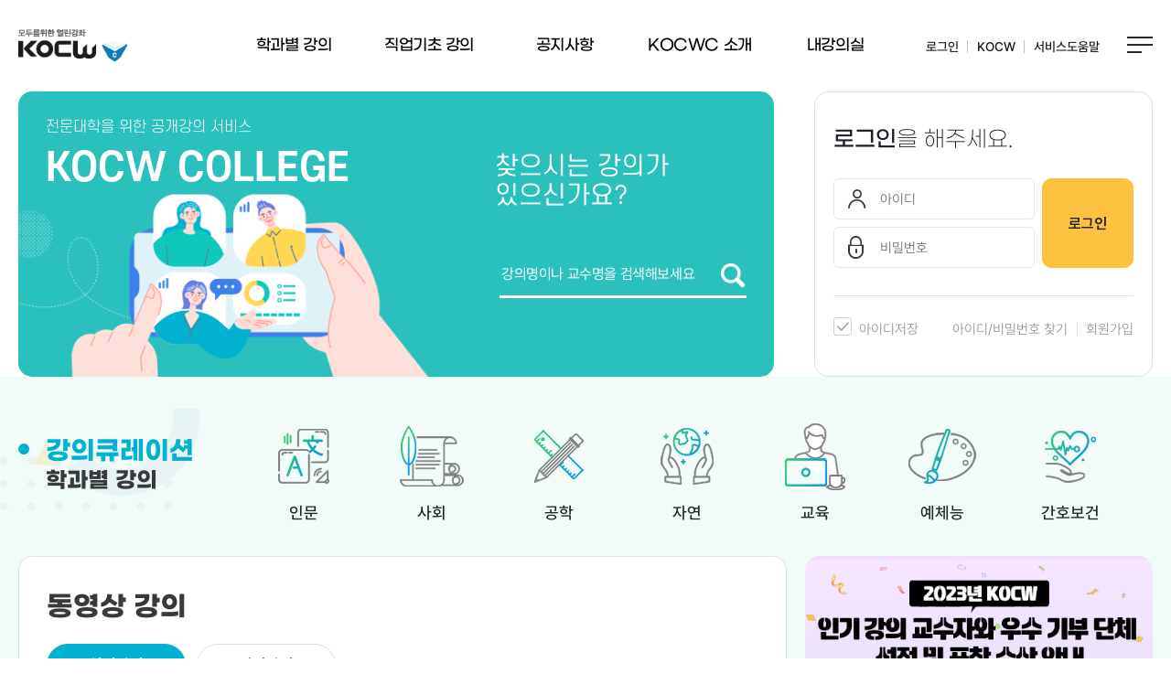

--- FILE ---
content_type: text/html; charset=utf-8
request_url: http://www.kocw.net/home/college/index.do
body_size: 52813
content:





<!DOCTYPE html>
<html lang="ko">
<head>
	<meta charset="UTF-8">
    <meta http-equiv="X-UA-Compatible" content="IE=edge">
    <meta name="description" content="KOCW College">
	<meta name="keyword" content="KOCW College">
	<meta name="copyright" content="@copy;">
    <meta name="viewport" content="initial-scale=1, maximum-scale=1.0, minimum-scale=1.0, width=device-width, user-scalable=no">
    <meta name="format-detection" content="telephone=no" />
    <title>전문대학생을 위한 KOCW</title>
	
	<!-- css -->
    <link rel="stylesheet" href="/home/college/style/css/reset.css" />
	<link rel="stylesheet" href="/home/college/style/css/layout.css?ver=231017" />
	<link rel="stylesheet" href="/home/college/ui/swiper/swiper.min.css">
	<link rel="shortcut icon" href="/home/images/favicon.ico" type="image/x-icon" />
    
     <!-- js -->
    <script src="/home/college/ui/jquery/jquery-3.5.1.min.js"></script>
    <script src="/home/college/ui/swiper/swiper.min.js"></script>
    <script src="/home/college/script/layout.js"></script>
    
  	 
	<!-- css -->
	<link rel="stylesheet" href="/home/college/style/css/main.css?ver=231219" />
	<!-- js -->
	<script src="/home/college/script/main.js?ver=231219"></script>
	<script src="/home/college/script/login.js"></script>

   	<script type="text/javascript">   
   	
   	//검색
	function f_search(){
	   	var searchtxt = $('#searchFrm input[name="searchText"]').val();
	   	if(searchtxt == ''){
	   		alert("검색어를 입력해주세요.");
	   		return false;
	   	}
	   	return true;
	}       
  	
	</script>  

	
</head>
<body>
	<div id="divAccessibility">
		<ul>
			<li><a href="#divTopMenu">주메뉴 바로가기</a></li>
			<li><a href="#divContents">본문 바로가기(skip to content)</a></li>
			<li><a href="#divFooter">바로가기</a></li>
		</ul>
		    <!-- <p><a href="#container">콘텐츠 바로가기</a></p>
		    <p><a href="#gnbWrap">주요메뉴 바로가기</a></p> -->
	</div>
	<div id="divWrapper">
		

  

 






  

<script type="text/javascript">
//로그아웃
function f_logout(){	
	
	document.getElementById('scriptSsoCdcUrl').src = 'http://sso.riss.kr:11301/cdc_delete.jsp';
	
	//로그인 페이지 호출
    jQuery.ajax({
		type: "POST",
		url: "/home/college/logout.do",
		error : function(){
			alert('오류가 발생하였습니다.');
		},
		success : function(msg){
					if(msg == "true"){
						alert('로그아웃에 실패하였습니다!');
					}
					else{
						location.replace('/home/college/index.do');
					}
				}
	});
}
</script>
	<!--헤더영역 시작-->
	<header id="divHeader">
		<div class="header">
			<div class="center">
				<h1 class="logo"><a href="/home/college/index.do" title="KOCW College"><img src="/home/college/images/layout/logo.png" alt="KOCW College"></a></h1>
				<div id="divTopMenu">
					<div class="inner swiper">
						<div class="swiper-wrapper">
							<div class="swiper-slide menu"><a href="/home/college/deptCourses.do" title="학과별 강의">학과별 강의</a></div>
							<div class="swiper-slide menu"><a href="/home/college/basicCourses.do" title="직업기초 강의">직업기초 강의</a></div>
							
								<div class="swiper-slide menu"><a href="/home/notice/noticeList.do?nt=1" title="공지사항 " target="_blank">공지사항</a></div>
							
                            
                            <div class="swiper-slide menu"><a href="/home/college/intro.do" title="KOCWC 소개">KOCWC 소개</a></div>
                            
                            	<div class="swiper-slide menu"><a href="/home/mylist/mylist.do" title="내 강의실"  target="_blank">내강의실</a></div>
                            
                            
						</div>
					</div>
				</div>
				<div class="globalMenuW">
					<ul id="divGlobalMenu">
						<li class="login"><a href="/home/college/login.do" title="로그인">로그인</a></li>
						
						<li class="kocw"><a href="/home/index.do" title="KOCW" target="_blank">KOCW</a></li>
						<li class="service"><a href="/home/guide/guideMain.do" title="서비스도움말" target="_blank">서비스도움말</a></li>
					</ul>
					<a class="wholeMenuBtn" href="#" title="전체메뉴">
						<span></span>
						<span></span>
						<span></span>
					</a>
				</div>
			</div>
		</div>
		<div class="wholeMenu">
			<div class="wholeMenuTop">
				<div class="center">
	                <div class="topCont topCont1">
	                    <div class="right">
	                        <ul class="mobileMenu">
	                            <li><a href="/home/m/index.do" title="KOCW" target="_blank">KOCW</a></li>
	                            <li><a href="/home/m/guide/guideList.do" title="서비스도움말" target="_blank">서비스도움말</a></li>
	                        </ul>
	                    </div>
	                </div>
	                <div class="topCont topCont2">
	                	
	                    
		                    <div class="left">
		                        <p class="user"><span class="name"></p>
		                    </div>
		                    <div class="right">
		                        <a class="logout" href="/home/college/login.do" title="로그인">로그인</a>
		                    </div>
	                    
	                </div>
	            </div>
			</div>
			<div class="center">
	            <ul class="depth1">
	                <li class="on">
	                	
	                    	<a href="/home/college/deptCourses.do?type=C" title="학과별강의">학과별강의</a>
	                    
	                    
	                    <ul class="depth2">
	                        <li>
	                            <a href="/home/college/deptCourses.do?type=C&taxonCode=C04" title="인문">인문</a>
	                            <!-- <ul class="depth3">
	                                <li><a href="#" title="">영어</a></li>
	                                <li><a href="#" title="">일본어</a></li>
	                                <li><a href="#" title="">중국어</a></li>
	                            </ul> -->
	                        </li>
	                        <li>
	                            <a href="/home/college/deptCourses.do?type=C&taxonCode=C05" title="사회">사회</a>
	                        </li>
	                       
	                        <li>
	                            <a href="/home/college/deptCourses.do?type=C&taxonCode=C01" title="공학">공학</a>
	                        </li>
	                        <li>
	                            <a href="/home/college/deptCourses.do?type=C&taxonCode=C02" title="자연">자연</a>
	                        </li>
	                        <li>
	                            <a href="/home/college/deptCourses.do?type=C&taxonCode=C06" title="교육">교육</a>
	                        </li>
	                        <li>
	                            <a href="/home/college/deptCourses.do?type=C&taxonCode=C07" title="예체능">예체능</a>
	                        </li>
	                        <li>
	                            <a href="/home/college/deptCourses.do?type=C&taxonCode=C03" title="간호보건">간호보건</a>
	                        </li>
	                       
	                    </ul>
	                </li>
	                <li>
	                	
	                    <a href="/home/college/basicCourses.do?type=J" title="직업기초강의">직업기초강의</a>
	                    
	                    
	                    <ul class="depth2">
	                        <li>
	                            <a href="/home/college/basicCourses.do?type=J&taxonCode=J01" title="의사소통능력">의사소통능력</a>
	                        </li>
	                        <li>
	                            <a href="/home/college/basicCourses.do?type=J&taxonCode=J02" title="수리능력">수리능력</a>
	                        </li>
	                        <li>
	                            <a href="/home/college/basicCourses.do?type=J&taxonCode=J03" title="문제해결능력">문제해결능력</a>
	                        </li>
	                        <li>
	                            <a href="/home/college/basicCourses.do?type=J&taxonCode=J04" title="자기개발능력">자기개발능력</a>
	                        </li>
	                        <li>
	                            <a href="/home/college/basicCourses.do?type=J&taxonCode=J05" title="자원관리능력">자원관리능력</a>
	                        </li>
	                        <li>
	                            <a href="/home/college/basicCourses.do?type=J&taxonCode=J06" title="대인관계능력">대인관계능력</a>
	                        </li>
	                        <li>
	                            <a href="/home/college/basicCourses.do?type=J&taxonCode=J07" title="정보능력">정보능력</a>
	                        </li>
	                        <li>
	                            <a href="/home/college/basicCourses.do?type=J&taxonCode=J08" title="기술능력">기술능력</a>
	                        </li>
	                        <li>
	                            <a href="/home/college/basicCourses.do?type=J&taxonCode=J09" title="조직이해능력">조직이해능력</a>
	                        </li>
	                        <li>
	                            <a href="/home/college/basicCourses.do?type=J&taxonCode=J10" title="직업윤리">직업윤리</a>
	                        </li>
	                    </ul>
	                </li>
	                <li><a href="/home/notice/noticeList.do?nt=1" title="공지사항" target="_blank">공지사항</a></li>
	                
	                <li><a href="/home/college/intro.do" title="KOCWC 소개">KOCWC 소개</a></li>
	                <li><a href="/home/mylist/mylist.do" title="내강의실" target="_blank">내강의실</a></li>
	                
	            </ul>
	        </div>
		</div>
	</header>
	<!--//헤더영역 끝--> 
	
<script id="scriptSsoCdcUrl" type="text/javascript"></script>
	
		<!--컨텐츠 영역 시작-->
		<div id="divContentsW">
			 	

	<div id="divContents">
		<div class="content1">
	        <div class="center">
	            <div class="visualW">
	                <div class="textW">
	                    <div>
	                        <p class="text1">전문대학을 위한 공개강의 서비스</p>
	                        <p class="text2">KOCW COLLEGE</p>
	                    </div>
	                    <div>
	                        <p class="text3">찾으시는 강의가 있으신가요?</p>
	                    </div>
	                </div>
	                <div id="divSearch">
	                    <form id="searchFrm" name="searchFrm" class="search" method="get" action="/home/college/search.do" onsubmit="return f_search();">
	                        <fieldset>
	                            <input type="text" name="searchText" title="통합검색" placeholder="강의명이나 교수명을 검색해보세요">
	                            <input class="searchBtn" type="submit" value="검색">
	                        </fieldset>
	                        <input type="hidden" name="searchType" value="1">
	                    </form>
	                </div>
	            </div>
	            <div class="loginW">
	            	
                    
		                <p class="text"><span>로그인</span>을 해주세요.</p>
		                <form id="loginFrm" name="loginFrm" action="https://www.kocw.net/home/college/login.do" method="post" onsubmit="return pageLoginCkeck();">
		                	<input type="hidden" name="isGoToUrl" value="Y" />
		                    <fieldset>
		                        <div class="login">
		                            <div class="inputBoxW">
		                                <div class="idBox">
		                                    <input type="text" id="userId" name="userId"   placeholder="아이디">
		                                </div>
		                                <div class="pwBox">
		                                    <input type="password" id="pwd" name="pwd"   placeholder="비밀번호">
		                                </div>
		                            </div>
		                            <div class="loginBtnW">
		                                <input class="loginBtn" type="submit" value="로그인">
		                            </div>
		                        </div>
		                        <div class="loginEtcW">
		                            <div class="idSave">
		                                <input id="saveId" type="checkbox"><label for="saveId">아이디저장</label>
		                            </div>
		                            <ul class="loginetc">
		                                <li><a href="javascript:f_findPwd();" title="아이디 찾기">아이디/비밀번호 찾기</a></li>
		                                <li><a href="javascript:f_join();" title="회원가입">회원가입</a></li>
		                            </ul>
		                        </div>
		                    </fieldset>
		                </form>
	                
	            </div>
	        </div>
	    </div>
	    <div class="content2">
	        <div class="center">
	            <h3 class="contTit">
	                <span>강의큐레이션</span>
	                	학과별 강의
	            </h3>
	            <div class="divQuickMenu">
	                <div class="inner">
	                    <div class="swiper-wrapper">
	                        <div class="swiper-slide">
	                            <a href="/home/college/deptCourses.do?type=C&taxonCode=C04" title="인문">
	                                <span class="imgArea"><img src="/home/college//images/main/qmenu1.png"></span>
	                                <span class="title">인문</span>
	                            </a>
	                        </div>
	                        <div class="swiper-slide">
	                            <a href="/home/college/deptCourses.do?type=C&taxonCode=C05" title="사회">
	                                <span class="imgArea"><img src="/home/college//images/main/qmenu2.png"></span>
	                                <span class="title">사회</span>
	                            </a>
	                        </div>
	                        <div class="swiper-slide">
	                            <a href="/home/college/deptCourses.do?type=C&taxonCode=C01" title="공학">
	                                <span class="imgArea"><img src="/home/college//images/main/qmenu3.png"></span>
	                                <span class="title">공학</span>
	                            </a>
	                        </div>
	                        <div class="swiper-slide">
	                            <a href="/home/college/deptCourses.do?type=C&taxonCode=C02" title="자연">
	                                <span class="imgArea"><img src="/home/college//images/main/qmenu4.png"></span>
	                                <span class="title">자연</span>
	                            </a>
	                        </div>
	                        <div class="swiper-slide">
	                            <a href="/home/college/deptCourses.do?type=C&taxonCode=C06" title="교육">
	                                <span class="imgArea"><img src="/home/college//images/main/qmenu5.png"></span>
	                                <span class="title">교육</span>
	                            </a>
	                        </div>
	                        <div class="swiper-slide">
	                            <a href="/home/college/deptCourses.do?type=C&taxonCode=C07" title="예체능">
	                                <span class="imgArea"><img src="/home/college//images/main/qmenu6.png"></span>
	                                <span class="title">예체능</span>
	                            </a>
	                        </div>
	                        <div class="swiper-slide">
	                            <a href="/home/college/deptCourses.do?type=C&taxonCode=C03" title="간호보건">
	                                <span class="imgArea"><img src="/home/college//images/main/qmenu7.png"></span>
	                                <span class="title">간호보건</span>
	                            </a>
	                        </div>
	                    </div>
	
	                </div>
	            </div>
	        </div>
	    </div>
	    <div class="content3">
	        <div class="center">
	            <div class="left">
	                <div class="lectureW">
	                    <h3 class="contTit">동영상 강의</h3>
	                    <ul class="tab">
	                        <li class="on">
	                            <a href="#" title="최신강의">최신강의</a>
	                            <div class="lectureListW">
	                                <div class="lectureList">
	                                    <div class="inner swiper">
	                                        <div class="swiper-wrapper">
	                                         	
	                                            	
			                                            <div class="swiper-slide lecture">
			                                                <span class="imgArea">
			                                                    <a href="/home/college/cview.do?cid=8f838d5abfa36d54" title="마케팅관리">
			                                                        <img src="/home/common/contents/thumbnail/07/t1293863.jpg">
			                                                    </a>
			                                                </span>
			                                                <span class="textArea">
			                                                    <a class="title" href="/home/college/cview.do?cid=8f838d5abfa36d54" title="마케팅관리">마케팅관리</a>
			                                                    <ul class="infoList">
			                                                    	
			                                                        <li>강남대학교</li>
			                                                        <li>이우채</li>
			                                                    </ul>
			                                                    <p class="summary">
			                                                       우리는 아침부터 잠들기 전까지 제품을 사용하면서 살고 있다. 이러한 제품들은 특정시장(국가)에서 생산된 것이 아니라 전 세계에서 생산된 제품들이모든 시장에서 경쟁을 하면서 소비자들을 만나고 있다. 즉 경쟁이 격화되고환경이 빠르게 변화하는 요즘, 기업들은 생존을 위하여 소비자들의 다양한욕구에 맞는 제품을 공급하려고 노력하고 있다.
이처럼 현대기업에서 가장 필요로 하는 것은 마케팅이라고 할 수 있다. 이수업에서는 마케팅을 처음 배우는 학생들에게 꼭 필요한 마케팅의 기초 지식을 풍부한 사례를 통해 재미있고도 쉽게 배울 수 있다.
			                                                    </p>
			                                                </span>
			                                            </div>
		                                            
			                                            <div class="swiper-slide lecture">
			                                                <span class="imgArea">
			                                                    <a href="/home/college/cview.do?cid=43788f54c98aea10" title="지역사회복지론">
			                                                        <img src="/home/common/contents/thumbnail/07/t1293849.jpg">
			                                                    </a>
			                                                </span>
			                                                <span class="textArea">
			                                                    <a class="title" href="/home/college/cview.do?cid=43788f54c98aea10" title="지역사회복지론">지역사회복지론</a>
			                                                    <ul class="infoList">
			                                                    	
			                                                        <li>강남대학교</li>
			                                                        <li>이홍직</li>
			                                                    </ul>
			                                                    <p class="summary">
			                                                       지역사회의 개념, 지역사회복지와 사회복지실천, 지역사회복지의 역사, 지역사회복지이론,지역사회복지실천모델,지역사회복지 실천, 지방분권화와 지역사회복지, 지역사회복지 추진체계등에 대한 논의를 진행하고자 한다.
			                                                    </p>
			                                                </span>
			                                            </div>
		                                            
			                                            <div class="swiper-slide lecture">
			                                                <span class="imgArea">
			                                                    <a href="/home/college/cview.do?cid=09032d6022f49f5f" title="국제관계학개론">
			                                                        <img src="/home/common/contents/thumbnail/07/t1293622.jpg">
			                                                    </a>
			                                                </span>
			                                                <span class="textArea">
			                                                    <a class="title" href="/home/college/cview.do?cid=09032d6022f49f5f" title="국제관계학개론">국제관계학개론</a>
			                                                    <ul class="infoList">
			                                                    	
			                                                        <li>인하대학교</li>
			                                                        <li>주승호</li>
			                                                    </ul>
			                                                    <p class="summary">
			                                                       The major issue fields covered include historical international systems, balance of power, national interests, conflict and conflict resolution, diplomacy, and international law. 
본 강의에서는 역사적인 국제체제, 세력균형, 국가이익, 분쟁 및 분쟁해결, 외교, 그리고 국제법 등을 다룹니다.
			                                                    </p>
			                                                </span>
			                                            </div>
		                                            
			                                            <div class="swiper-slide lecture">
			                                                <span class="imgArea">
			                                                    <a href="/home/college/cview.do?cid=c5096dde21b64a0e" title="프리젠테이션 도구">
			                                                        <img src="/home/common/contents/thumbnail/07/t1293600.jpg">
			                                                    </a>
			                                                </span>
			                                                <span class="textArea">
			                                                    <a class="title" href="/home/college/cview.do?cid=c5096dde21b64a0e" title="프리젠테이션 도구">프리젠테이션 도구</a>
			                                                    <ul class="infoList">
			                                                    	
			                                                        <li>안양대학교</li>
			                                                        <li>안병태</li>
			                                                    </ul>
			                                                    <p class="summary">
			                                                       파워포인트, 프레지를 이해한다.
			                                                    </p>
			                                                </span>
			                                            </div>
		                                            
	                                              
	                                         </div>
	                                    </div>
	                                </div>
	                                <!-- <a class="moreBtn" href="#" title="더 많은 강의 보기">더 많은 강의 보기</a> -->
	                            </div>
	                        </li>
	                        <li>
	                            <a href="#" title="인기강">인기강의</a>
	                            <div class="lectureListW">
	                                <div class="lectureList">
	                                    <div class="inner">
	                                        <div class="swiper-wrapper">
	                                            
	                                            	
			                                            <div class="swiper-slide lecture">
			                                                <span class="imgArea">
			                                                    <a href="/home/college/cview.do?cid=0894bd35ab1b4310" title="CMOS 디지털 집적회로 설계">
			                                                        <img src="/home/common/contents/thumbnail/07/t1126468.jpg">
			                                                    </a>
			                                                </span>
			                                                <span class="textArea">
			                                                    <a class="title" href="/home/college/cview.do?cid=0894bd35ab1b4310" title="CMOS 디지털 집적회로 설계">CMOS 디지털 집적회로 설계</a>
			                                                    <ul class="infoList">
			                                                    	
			                                                        <li>금오공과대학교</li>
			                                                        <li>신경욱</li>
			                                                    </ul>
			                                                    <p class="summary">
			                                                       본 콘텐츠는 반도체 제조공정(단위공정, CMOS 일괄공정), MOS 소자 등 반도체 관련 기반기술에 관한 내용을 포함하고 있으므로, 아날로그집적회로설계, SoC구조및설계 등의 교과목 수강생들 중 관련 기초 지식이 부족한 학생들에게 유용하게 활용될 수 있음.
			                                                    </p>
			                                                </span>
			                                            </div>
		                                            
			                                            <div class="swiper-slide lecture">
			                                                <span class="imgArea">
			                                                    <a href="/home/college/cview.do?cid=3b1da4bc2c85c05e" title="일반화학1">
			                                                        <img src="/home/common/contents/thumbnail/07/t906737.jpg">
			                                                    </a>
			                                                </span>
			                                                <span class="textArea">
			                                                    <a class="title" href="/home/college/cview.do?cid=3b1da4bc2c85c05e" title="일반화학1">일반화학1</a>
			                                                    <ul class="infoList">
			                                                    	
			                                                        <li>한양대학교</li>
			                                                        <li>박경호</li>
			                                                    </ul>
			                                                    <p class="summary">
			                                                       자연과학을 이해하는데 있어서 도구과목인 현대 화학을 이해할 수 있도록 1학기에 배운 내용을 중심으로 순수과학 및 공학과 관련되어 있는 물리화학적인 내용을 폭넓게 취급한다. 원자의 구조, 전자배치 및 주기율표, 화학결합, 결합이론과 분자구조, 액체, 고체 그리고 분자간의 힘, 화학반응 속도론,  열화학, 전기화학, 핵화학을 공부함으로써 물질의 본질과 특성, 그리고 응용성 등의 화학의 기초지식을 소개한다.
			                                                    </p>
			                                                </span>
			                                            </div>
		                                            
			                                            <div class="swiper-slide lecture">
			                                                <span class="imgArea">
			                                                    <a href="/home/college/cview.do?cid=13c5f0b4a3ae14ad" title="회로이론1(회로이론1, 회로이론2, 전자회로1)">
			                                                        <img src="/home/common/contents/thumbnail/07/t1128007.jpg">
			                                                    </a>
			                                                </span>
			                                                <span class="textArea">
			                                                    <a class="title" href="/home/college/cview.do?cid=13c5f0b4a3ae14ad" title="회로이론1(회로이론1, 회로이론2, 전자회로1)">회로이론1(회로이론1, 회로이론2, 전자회로1)</a>
			                                                    <ul class="infoList">
			                                                    	
			                                                        <li>금오공과대학교</li>
			                                                        <li>김명식</li>
			                                                    </ul>
			                                                    <p class="summary">
			                                                       회로이론 1은 전자공학부 학생들이 제일 먼저 만나는 전공과목으로 모든 과목의 기초가 되는 과목이다. 따라서 과목의 이해가 부족한 학생에게는 동영상이 매우 필요할 뿐만아니라 군복무와 같이 장기간 학업의 연속이 끊어질 경우 새롭게 학업을 할 필요성이 있다. 따라서 개발 예정 콘텐츠는 이와 같은 학생에게 매우 도음을 많이 될 것으로 사료되며 회로이론2와 전자회로1 강좌를 수강하고자 하는 학생에게 도움을 주고자 함
* 교재명 : 예제로 배우는 회로이론 / 저자 : 김명식 / 출판사 : 한빛 미디어 / 발행일 : 2023년 12월 10일
			                                                    </p>
			                                                </span>
			                                            </div>
		                                            
			                                            <div class="swiper-slide lecture">
			                                                <span class="imgArea">
			                                                    <a href="/home/college/cview.do?cid=a0370c19d1a7f3ac" title="벤처창업 및 경영">
			                                                        <img src="/home/common/contents/thumbnail/07/t1280087.jpg">
			                                                    </a>
			                                                </span>
			                                                <span class="textArea">
			                                                    <a class="title" href="/home/college/cview.do?cid=a0370c19d1a7f3ac" title="벤처창업 및 경영">벤처창업 및 경영</a>
			                                                    <ul class="infoList">
			                                                    	
			                                                        <li>건국대학교</li>
			                                                        <li>이철규</li>
			                                                    </ul>
			                                                    <p class="summary">
			                                                       정부는 경기침체를 타개할 활로로 신벤처 육성정책을 내놓아 벤처붐 재조성을 시도하고 있다. 본 강의를 통해 벤처기업의 창업, 성장, 회수에 이르는 전 과정을 탐구한다. 벤처 창업에 관한 이론을 탐구함은 물론 실제 창업아이디어를 개발하여 사업화 하는 연습을 통하여 학부 때부터 창업의지를 높이며 미래의 기업가를 육성하는 것을 목표로 한다. 본 강의는 다음과 같은 네 가지 목적을 추구한다. : -벤처기업가정신과 창업에 대한 지식의 습득 –벤처기업특징을 이해하고 그 성공과 실패요인을 분석한다. -독자적인 벤처창업 아이디어를 개발하여 사업화할 수 있도록 준비한다. -벤처창업역량을 배양하여 미래 벤처기업인의 양성 –벤처기업가로서의 창의성, 혁신, 도전정신의 고취
			                                                    </p>
			                                                </span>
			                                            </div>
		                                            
	                                            
	                                        </div>
	                                    </div>
	                                </div>
	                                <!-- <a class="moreBtn" href="#" title="더 많은 강의 보기">더 많은 강의 보기</a> -->
	                            </div>
	                        </li>
	                    </ul>
	                </div>
	            </div>
	            <div class="right">
	                <div class="popupZone">
	                    <div class="inner swiper">
	                        <div class="swiper-wrapper">
	                        	<!-- 뉴스레터 -->
	                            <div class="swiper-slide">
	                            	
	                            		<a href="/home/notice/noticeView.do?nt=2&noticeId=14611" title="" target="_blank"><img src="/home/college/images/bg/ex_eventBanner_260108.jpg"></a> <!-- ##수정 -->
	                            	
	                            	
	                            </div>
	                        	<!-- 인기강의 교수자 -->
	                        	<div class="swiper-slide">
	                            	
	                            		<a href="/home/notice/noticeView.do?nt=1&noticeId=13131" title="" target="_blank"><img src="/home/college/images/bg/ex_eventBanner_240117.jpg"></a>
	                            	
	                            	
	                            </div>
	                        </div>
	                        <div class="controller">
	                            <div class=" swiper-pagination"></div>
	                            <a class="stop" href="#" title="멈춤"><img src="/home/college/images/main/event_stop.png"></a>
	                            <a class="play" href="#" title="재생"><img src="/home/college/images/main/event_paly.png"></a>
	                        </div> 
	                        <a class="open" href="#" title="팝업 펼치기"></a>
	                    </div>
	                </div>
	                <div class="newsLetter">
	                    <h3 class="contTit">KOCW NewsLetter</h3>
	                    <div class="txt">
	                        이달의 최신강의 리스트와 추천강의 리스트를 전해드리는 KOCW 뉴스레터
	                    </div>
	                    
	                    	<a class="moreBtn" href="/home/notice/noticeList.do?nt=2" title="뉴스레터 더보기"  target="_blank"><img class="off" src="/home/college/images/main/more.png"><img class="on" src="/home/college/images/main/more2.png"></a>
	                    
	                    
	                </div>
	                <div class="Notice">
	                    <h3 class="contTit">공지사항</h3>
	                    
		                    <div class="mainNotice">
		                        <span class="date">
		                            <span class="dd">21</span>
		                            <span class="yymm">26.01</span>
		                        </span>
		                        <span class="txt">
		                            <a class="title" href="/home/notice/noticeView.do?nt=1&noticeId=14651" title="[서비스점검] KOCW 서비스 점검 안내(1월 23일 22:00 ~ 1월 24일 08:00)" target="_blank">[서비스점검] KOCW 서비스 점검 안내(1월 23일 22:00 ~ 1월 24일 08:00)</a>
		                            
		                            <p style="display:none;">&lt;div&gt;안녕하세요. KOCW 입니다.&lt;/div&gt;&lt;div&gt;&lt;br&gt;&lt;/div&gt;&lt;div&gt;KOCW 에서는 보다 빠르고 안정된 서비스를 제공하기 위해 다음과 같이 서비스 점검작업을 실시합니다.&lt;/div&gt;&lt;div&gt;&lt;br&gt;&lt;/div&gt;&lt;div&gt;&lt;br&gt;&lt;/div&gt;&lt;div&gt;&lt;b&gt;※ 서비스 점검 및 작업 일시 : 1월 23일(금) 22:00 ~ 1월 24일(토) 08:00&lt;/b&gt;&lt;/div&gt;&lt;div&gt;&lt;br&gt;&lt;/div&gt;&lt;div&gt;이로 인해 KOCW 서비스가 정기점검 시간 동안 &lt;span style=&#034;color: rgb(0, 0, 0);&#034;&gt;&lt;b&gt;&lt;u&gt;&lt;span style=&#034;color: rgb(255, 0, 0);&#034;&gt;&lt;u&gt;일시 중지&lt;/u&gt;&lt;/span&gt;&lt;/u&gt;&lt;/b&gt;&lt;/span&gt;될 예정이오니, 이 점 양해하여 주시기 바랍니다.&lt;/div&gt;&lt;div&gt;&lt;br&gt;&lt;/div&gt;&lt;div&gt;&lt;br&gt;&lt;/div&gt;&lt;div&gt;저희 KOCW 에서는 이용자 여러분께 보다 좋은 서비스를 제공하기 위해 노력하겠습니다.&lt;/div&gt;&lt;div&gt;&lt;br&gt;&lt;/div&gt;&lt;div&gt;감사합니다.&lt;/div&gt;&lt;div&gt;&lt;br&gt;&lt;/div&gt;</p>
		                       </span>
		                    </div>
	                    
	                    
		                    <ul class="noticeList">
		                    	
		                    		<li><a href="/home/notice/noticeView.do?nt=1&noticeId=14632" title="[서비스점검] KOCW 서비스 점검 안내(1월 20일 18:00 ~ 1월 21일 08:00)" target="_blank">[서비스점검] KOCW 서비스 점검 안내(1월 20일 18:00 ~ 1월 21일 08:00)</a></li>
		                    		
		                    	
		                    		<li><a href="/home/notice/noticeView.do?nt=1&noticeId=14631" title="[서비스점검] KOCW 서비스 점검 안내(1월 19일 18:00 ~ 1월 20일 08:00)" target="_blank">[서비스점검] KOCW 서비스 점검 안내(1월 19일 18:00 ~ 1월 20일 08:00)</a></li>
		                    		
		                    	
		                    		<li><a href="/home/notice/noticeView.do?nt=1&noticeId=14591" title="[공유]  KERIS, &#039;2025 KOCW 우수강의 시상식&#039; 개최" target="_blank">[공유]  KERIS, &#039;2025 KOCW 우수강의 시상식&#039; 개최</a></li>
		                    		
		                    	
		                    </ul>
	                    
	                    
	                    	<a class="moreBtn" href="/home/notice/noticeList.do?nt=1" title="공지사항" target="_blank"><img class="off" src="/home/college/images/main/more.png"><img class="on" src="/home/college/images/main/more2.png"></a>
	                    
	                     
	                    
	                </div>
	            </div>
	        </div>
	    </div>
	    <div class="content4">
	        <div class="center">
	            <div class="eventZone">
	                <div class="inner swiper">
	                    <div class="swiper-wrapper">
	                        <div class="swiper-slide">
	                        	
	                            	<a href="/home/special/themeCourses.do?taxonCode=9901&m=p" title="" target="_blank"><img src="/home/college/images/bg/ex_banner2.png"></a>
	                            	
	                            	
	                        </div>
	                    </div>
	                    <div class="controller">
	                        <div class=" swiper-pagination"></div>
	                        <a class="stop" href="#" title="멈춤"><img src="/home/college/images/main/event_stop.png"></a>
	                        <a class="play" href="#" title="재생"><img src="/home/college/images/main/event_paly.png"></a>
	                    </div> 
	                </div>
	            </div>
	        </div>
	    </div>
	</div>
	<div class="bannerW">
	    <div class="center">
	        <div class="banner">
	            <div class="inner swiper">
	                <div class="swiper-wrapper">
	                	<div class="swiper-slide">
	                        <a href="http://www.kcce.or.kr" title="한국전문대학교육협의회" target="_blank"><img src="/home/college/images/main/kcce2.jpg"></a>
	                    </div>
	                	<div class="swiper-slide">
	                        <a href="http://www.kctl.net" title="한국전문대학교수학습발전협의회" target="_blank"><img src="/home/college/images/main/kctl2.jpg"></a>
	                    </div>
	                    <div class="swiper-slide">
	                        <a href="http://www.clib.or.kr" title="한국전문대학도서관협의회" target="_blank"><img src="/home/college/images/main/banner9.png"></a>
	                    </div>
	                    <div class="swiper-slide">
	                        <a href="http://www.academyinfo.go.kr" title="대학알리미" target="_blank"><img src="/home/college/images/main/academy2.png"></a>
	                    </div>
	                    <div class="swiper-slide">
	                        <a href="http://www.career.go.kr" title="진로정보망 커리어넷" target="_blank"><img src="/home/college/images/main/career2.png"></a>
	                    </div>
	                    <div class="swiper-slide">
	                        <a href="http://www.work.go.kr" title="워크넷" target="_blank"><img src="/home/college/images/main/worknet2.png"></a>
	                    </div>
	                    <div class="swiper-slide">
	                        <a href="http://www.hrd.go.kr" title="직업훈련포털" target="_blank"><img src="/home/college/images/main/hrd2.png"></a>
	                    </div>
	                    <div class="swiper-slide">
	                        
	                        	<a href="http://www.riss.kr" title="학술연구정보서비스" target="_blank"><img src="/home/college/images/main/banner4.png"></a>
	                    	
	                    	 
	                    </div>
	                    <div class="swiper-slide">
	                    	
	                        	<a href="/home/index.do" title="KOCW" target="_blank"><img src="/home/college/images/main/banner6.png"></a>
	                   		
	                   		
	                    </div>
	                </div>
	            </div>
	        </div>
	    </div>
	</div>

		</div>
		<!--//컨텐츠 영역 끝-->
		

 







<!-- [null]  -->



<script type="text/javascript">

function f_pop_open(url,width,height,scroll){   

	var win = window.open(url,"pop","resizable=yes, scrollbars="+scroll+", width="+width+",height="+height); 
}  

function dcPopup(url, name, w, h) {
	var x = (screen.availWidth  / 2) - (w/2);
	var y = (screen.availHeight / 2) - (h/2);
	return window.open(url, name, "toolbar=no,resizable=yes,scrollbars=yes,status=no,location=no,left="+ x + ",top=" + y + ",width=" + w + ",height="+ h);
}

function markPopupE(code) {
	return dcPopup('https://www.eprivacy.or.kr/front/certifiedSiteMark/certifiedSiteMarkPopup.do?certCmd=E&certNum='+ code, 'seal', 527, 720);
}

function f_del_space(obj) {
    var str_space = /\s/;	// 공백체크
    if(str_space.exec(obj.value)) {
    	obj.focus();
    	obj.value = obj.value.replace(' ', '');	// 공백제거
    	return false;
    }
}

function f_open_verif_pop() {
	var verifPop = document.getElementById('verifPop');
	var completionNumber = document.getElementById('completionNumber');
	
	verifPop.style.display = 'block';
	completionNumber.value = '';
	completionNumber.focus();
}

function f_close_verif_pop() {
	$(".verificationPopupW").hide();
}

function f_chk_verif() {
	
	var completionNumber = document.getElementById('completionNumber').value;
	
	if(!completionNumber) {
		alert('수강확인번호를 입력해주십시오.');
		return false;
	}
	else {
		var verifRegex = /\d{4}-[C]-\d{12}$/;
		var compNumYear = completionNumber.substr(0, 4);
		let today = new Date();  
		let year = today.getFullYear(); // 현재 연도
		
		if(verifRegex.test(completionNumber)) {
			
			if(compNumYear != year) {
				alert('유효하지 않은 수강확인증입니다.');
				return;
			}
			
			var compNumParam = completionNumber.substr(5, 17);
			
			jQuery.ajax({
				type: "POST",
				url: "/home/enrolment/checkCertificatesQR.do",
				data: {
					'completionNumber' : compNumParam
				},
				error : function(html) {
					alert('오류가 발생했습니다.');
				},
				success : function(transport) {
					if(transport == 'success') {
						alert('수강확인증이 검증되었습니다.');
						window.open('/home/enrolment/certificatesPDF.do?completionNumber=' + compNumParam);
					}
					else {
						alert('유효하지 않은 수강확인증입니다.');
					}
				}
			});
		}
		else {
			alert('수강확인번호를 올바르게 입력해주십시오.\n예시) 2023-C-123456789101');
			return false;
		}
	}
}
</script>
	<div id="verifPop" class="verificationPopupW" style="display: none;">
		<div class="verificationPopup">
			<div class="popupHeader">
				<h3 class="popupTit">수강확인증 검증</h3>
			</div>
			<div class="popupContainer">
				<p>수강확인증 상단의 <span class="point">수강확인번호</span>를 입력하세요.</p>
				<div class="inputBox">
					<input id="completionNumber" type="text" placeholder="예시) 2023-C-123456789101" value="" onkeyup="f_del_space(this);" onchange="f_del_space(this);"/>
				</div>
			</div>
			<div class="popupFooter">
				<input class="popupBtn" type="button" onclick="javascript:f_chk_verif();" value="검증하기" style="cursor: pointer;"/>
			</div>
			<a class="popupClose" href="javascript:f_close_verif_pop();" title="수강확인증 검증 팝업 닫기"><img src="/home/images/common/verificationClose.png"></a>
		</div>
	</div>

<!--풋터 영역 시작-->
	<footer id="divFooter">
            <div class="center">
                
                <div class="footer">
                    <ul class="footerMenu">
                        <li><a href="/home/college/intro.do" title="KOCWC 소개">KOCWC 소개</a></li>
                        <li><a href="javascript:f_pop_open('http://www.kocw.net/home/etc/safe_policy.html','710','720','yes');" title="개인정보처리방침">개인정보처리방침</a></li>
                        <li><a href="https://www.keris.or.kr/main/cm/cntnts/cntntsView.do?mi=1145&cntntsId=1138" title="기관 소개"  target="_blank">기관 소개</a></li>
                        <li><a href="http://www.riss.kr/apicenter/apiKocwIntro.do" title="검색 API 신청" target="_blank">검색 API 신청</a></li>
                        <li><a href="javascript:f_open_verif_pop();" title="수강확인증 검증">수강확인증 검증</a></li>
                        <li><a href="/home/customer/copyrightRequest.do" title="저작권 신고" target="_blank">저작권 신고</a></li>
                        
                        	<li><a href="/home/copyright/intro.do" title="저작권 가이드" target="_blank">저작권 가이드</a></li>
                        
                        
                        <li><a href="http://www.riss.kr/customer/CustomerMain.do" title="고객센터" target="_blank">고객센터</a></li>
                        
                        	<li><a href="/home/guide/guideMain.do" title="서비스 도움말" target="_blank">서비스 도움말</a></li>
                        
                         
                        <li style="margin-top:-2px;"><a href="https://blog.naver.com/kocwblog" title="blog" target="_blank"><img style="width:80%;" src="/home/college/images/layout/snsBlog.png" alt="블로그"></a></li>
                    </ul>
                    <div class="addressW">
                        <address>
                            <span class="address">[41061] 대구광역시 동구 동내로 64 한국교육학술정보원</span>
                        </address>
                        <p class="copyRight">COPYRIGHT ⓒ 2023 KERIS. ALL RIGHTS RESERVED</p>
                    </div>
                    <div class="contactW">
                        <div class="contact">
                            <div>
                                <p>고객센터</p>
                            </div>
                            <div>
                                <span class="tel">02-6271-0208</span>
                                <span class="time">평일 09:00 ~ 18:00</span>
                                <span class="email">이메일 kocw@riss.kr</span>
                            </div>
                        </div>
                    </div>
                   <ul class="linkList"> 
                        <li class="link1"><a href="https://www.moe.go.kr/main.do?s=moe" title="교육부" target="_blank"><img src="/home/college/images/layout/moe.png" alt="교육부"></a></li>
                        <li class="link2"><a href="https://www.keris.or.kr" title="KERIS" target="_blank"><img src="/home/college/images/layout/keris.png" alt="KERIS 한국교육학술정보원"></a></li>
                        <li class="link2"><a href="javascript:void(0);" onclick="javascript:markPopupE('2023-E-N006');" rel="noopener noreferrer"><img src="/home/college/images/layout/eprivacy_text.png" alt="개인정보보호우수웹사이트"></a></li>
                    </ul>
                </div>
            </div>
        </footer>
        
<!--[UA] Google analytics-->
<!-- <script>
  (function(i,s,o,g,r,a,m){i['GoogleAnalyticsObject']=r;i[r]=i[r]||function(){
  (i[r].q=i[r].q||[]).push(arguments)},i[r].l=1*new Date();a=s.createElement(o),
  m=s.getElementsByTagName(o)[0];a.async=1;a.src=g;m.parentNode.insertBefore(a,m)
  })(window,document,'script','//www.google-analytics.com/analytics.js','ga');

  ga('create', 'UA-49301552-1', 'kocw.net');
  ga('send', 'pageview');

</script> -->

<!--[GA4] Google tag (gtag.js) -->
<script async src="https://www.googletagmanager.com/gtag/js?id=G-6WVE7GX2EB"></script>
<script>
  window.dataLayer = window.dataLayer || [];
  function gtag(){dataLayer.push(arguments);}
  gtag('js', new Date());

  gtag('config', 'G-6WVE7GX2EB');
</script>

<!--Naver analytics-->
<script type="text/javascript" src="https://wcs.naver.net/wcslog.js"></script> <script type="text/javascript"> if(!wcs_add) var wcs_add = {}; wcs_add["wa"] = "10af3094b12534c"; wcs_do(); </script> 
	
<!--//풋터 영역 끝-->

	

	</div>		
</body>
</html>

--- FILE ---
content_type: text/css
request_url: http://www.kocw.net/home/college/style/css/reset.css
body_size: 2568
content:
html, body, div, span, applet, object, iframe,
h1, h2, h3, h4, h5, h6, p, blockquote, pre,
a, abbr, acronym, address, big, cite, code,
del, dfn, em, img, ins, kbd, q, s, samp,
small, strike, strong, sub, sup, tt, var,
b, u, i, center,
dl, dt, dd, ol, ul, li,
fieldset, form, label, legend,
table, caption, tbody, tfoot, thead, tr, th, td,
article, aside, canvas, details, embed, 
figure, figcaption, footer, header, hgroup, 
menu, nav, output, ruby, section, summary,
time, mark, audio, video {
	margin: 0;
	padding: 0;
	border: 0;
	font: inherit;
	font-size: 15px;
	vertical-align: baseline;
}
h1, h2, h3, h4, h5, h6{font-weight: 400;}
/* HTML5 display-role reset for older browsers */
article, aside, details, figcaption, figure, 
footer, header, hgroup, menu, nav, section {
	display: block;
}
body{font-family: Pretendard,sans-serif;font-size:14px;word-wrap: break-word;}
ol, ul {
	list-style: none;
}
blockquote, q {
	quotes: none;
}
blockquote:before, blockquote:after,
q:before, q:after {
	content: '';
	content: none;
}
table {
	width: 100%;
	border-collapse: collapse;
	border-spacing: 0;
	font-size:inherit
}
body{-webkit-text-size-adjust: none; -moz-text-size-adjust: none; -ms-text-size-adjust: none;}
td{-webkit-text-size-adjust: none; -moz-text-size-adjust: none; -ms-text-size-adjust: none;}
a{text-decoration: none;font-family: Pretendard,sans-serif;color: #333;}
form, fieldset, blockquote{margin:0;padding:0;border:0}
legend, hr{position:absolute;width:1px;height:1px;border:none;text-indent:-9999px;overflow:hidden}
caption{width:0px;height:0px;text-indent:-9999px;overflow:hidden}
textarea{overflow:auto;-webkit-appearance:none;font-family: Pretendard,sans-serif;}
input{font-family: NotoSans, sans-serif;}
input[type="image"]{-webkit-appearance:none}
input[type="submit"]{-webkit-appearance:none;cursor:pointer}
input[type="text"]{-webkit-appearance:none}
input[type="password"]{-webkit-appearance:none}
input[type="reset"]{-webkit-appearance:none}
input[type="button"]{-webkit-appearance:none}
input[type="text"]:disabled{background: #eaedf1;}
input[type="text"]:disabled::placeholder{color:#b2b7c6;}
label{cursor: pointer;}
select{border-radius:0;font-family: Pretendard,sans-serif;}
img{
	image-rendering: -moz-crisp-edges; /* Firefox */ 
	image-rendering: -o-crisp-edges; /* Opera */ 
	image-rendering: -webkit-optimize-contrast; /* Webkit (non-standard naming) */ 
	image-rendering: crisp-edges; 
	-ms-interpolation-mode: nearest-neighbor; /* IE (non-standard property) */
}

--- FILE ---
content_type: text/css
request_url: http://www.kocw.net/home/college/style/css/layout.css?ver=231017
body_size: 23610
content:
@charset "utf-8";

/* 
    서브, 메인 공통으로 해당하는 header와 footer 등등의 CSS
    서브에는 해당이 안되지만 메인에서만 수정이 필요한 부분은 main.css 에서 수정
*/

@font-face{
    font-family:SCDream3;
    src:url(../font/SCDream3.eot);
    src:local('※'), url(../font/SCDream3.woff) format('woff');
}
@font-face{
    font-family:SCDream4;
    src:url(../font/SCDream4.eot);
    src:local('※'), url(../font/SCDream4.woff) format('woff');
}
@font-face{
    font-family:SCDream6;
    src:url(../font/SCDream6.eot);
    src:local('※'), url(../font/SCDream6.woff) format('woff');
}
@font-face{
    font-family:GmarketSansL;
    src:url(../font/GmarketSansLight.eot);
    src:local('※'), url(../font/GmarketSansLight.woff) format('woff');
}
@font-face{
    font-family:GmarketSansM;
    src:url(../font/GmarketSansMedium.eot);
    src:local('※'), url(../font/GmarketSansMedium.woff) format('woff');
}
@font-face{
    font-family:GmarketSansB;
    src:url(../font/GmarketSansBold.eot);
    src:local('※'), url(../font/GmarketSansBold.woff) format('woff');
}

@font-face{
    font-family:PretendardL;
    src:url(../font/Pretendard-Light.eot);
    src:local('※'), url(../font/Pretendard-Light.woff) format('woff');
}
@font-face{
    font-family:Pretendard;
    src:url(../font/Pretendard-Regular.eot);
    src:local('※'), url(../font/Pretendard-Regular.woff) format('woff');
}
@font-face{
    font-family:PretendardM;
    src:url(../font/Pretendard-Medium.eot);
    src:local('※'), url(../font/Pretendard-Medium.woff) format('woff');
}
@font-face{
    font-family:PretendardSB;
    src:url(../font/Pretendard-SemiBold.eot);
    src:local('※'), url(../font/Pretendard-SemiBold.woff) format('woff');
}
@font-face{
    font-family:PretendardB;
    src:url(../font/Pretendard-Bold.eot);
    src:local('※'), url(../font/Pretendard-Bold.woff) format('woff');
}

@font-face{
    font-family:MontserratM;
    src:url(../font/Montserrat-Medium.eot);
    src:local('※'), url(../font/Montserrat-Medium.woff) format('woff');
}
@font-face{
    font-family:MontserratB;
    src:url(../font/Montserrat-Bold.eot);
    src:local('※'), url(../font/Montserrat-Bold.woff) format('woff');
}

/* 건너뛰기 */
#divAccessibility{position:absolute;left:0;top:0;z-index:130}
#divAccessibility li{float:left}
#divAccessibility a{position:absolute;width:1px;height:1px;top:-50px;overflow:hidden;text-align:center}
#divAccessibility a:focus, #divAccessibility a:active{position:absolute;top:0;width:200px;height:auto;padding:5px;background-color:#fff;border:solid 1px #0079c6;color:#0079c6;z-index:2}

/* 숨김영역 */
.skip{position:absolute;width:1px;height:1px;text-indent:-9999px;overflow:hidden;border:none}

body{font-family: Pretendard, sans-serif;}
img{image-rendering: auto;}

/* divHeader */
#divHeader{position: fixed; left: 0; top: 0; width: 100%; box-shadow: 0px 2px 8px 0px rgba(0, 0, 0, 0.15); background: #fff; z-index: 3;}
#divHeader .header .center{width: 1800px; height: 120px; margin: 0 auto; display: -webkit-box; display: -ms-flexbox; display: flex; -webkit-box-pack: justify; -ms-flex-pack: justify; justify-content: space-between; -webkit-box-align: center; -ms-flex-align: center; align-items: center;}
#divHeader .logo a{display: block; font-size: 0;}


#divTopMenu{width: 1000px; margin-left: auto; margin-right: 70px; background: #fff;}
#divTopMenu .menu{width: auto; flex: 1; line-height: 29px; text-align: center;}
#divTopMenu .menu a{display: inline-block; padding: 6px 12px; font-family: GmarketSansM, sans-serif; font-size: 19px; color: #000000; position: relative; letter-spacing: -0.025em;}
#divTopMenu .menu a::after{content: ""; display: block; width: 0; height: 3px; background: #00b2d0; position: absolute; left: 50%; transform: translateX(-50%); bottom: -1px; transition: width .5s;}


.globalMenuW{display: -webkit-box; display: -ms-flexbox; display: flex; -webkit-box-align: center; -ms-flex-align: center; align-items: center; }
#divGlobalMenu{display: -webkit-box; display: -ms-flexbox; display: flex; -webkit-box-align: center; -ms-flex-align: center; align-items: center; margin-right: 75px;}
#divGlobalMenu > li{position: relative; padding: 0 14px;}
#divGlobalMenu > li:not(:last-child)::after{content: ""; display: block; width: 1px; height: 15px; background: #c3c3c3; position: absolute; right: 0; top: 3px;}
#divGlobalMenu > li > a{font-family: PretendardM, sans-serif; font-size: 15px; color: #1a1a1a; white-space: nowrap;}

/* wholeMenu */
/* 전체메뉴 버튼 */
.wholeMenuBtn {display: block; width: 28px; height: 28px; position: relative;cursor: pointer; margin: 0 auto;}
.wholeMenuBtn > span {position: absolute; width: 100%; height: 2px; margin: 6px 0; background: #282828; transition: transform .45s cubic-bezier(.9, -.6, .3, 1.6), width .2s ease .2s;}
.wholeMenuBtn > span:nth-child(1) {top: 50%; left: 0; margin: -2px 0 0 0; width: 28px; transform-origin: 50% 50%;}
.wholeMenuBtn > span:nth-child(2) {top: -2px; left: 0; width: 28px; transform-origin: 0 50%;}
.wholeMenuBtn > span:nth-child(3) {bottom: 0px;right: 12px;width: 16px;transform-origin: 100% 50%;transform: translate(0, 0);}
.wholeMenuBtn.on > span:nth-child(1) {transform: rotate(-45deg);transition: transform .45s cubic-bezier(.9, -.6, .3, 1.6) .1s;}
.wholeMenuBtn.on > span:nth-child(2) {width: 13px;transform: translate(4px, -2px) rotate(45deg);transition: transform .45s cubic-bezier(.9, -.6, .3, 1.6) .1s, width .2s ease;}
.wholeMenuBtn.on > span:nth-child(3) {width: 14px;transform: translate(8px, 2px) rotate(45deg);transition: transform .45s cubic-bezier(.9, -.6, .3, 1.6) .1s, width .2s ease;}
.wholeMenu{display: none; position: fixed; left: 0; top: 120px; width: 100%; height: calc(100vh - 120px); overflow: auto; background: #fff url(../../images/layout/wholeMenuBg.png) no-repeat top 400px right; background-attachment: fixed; border-top: 1px solid #d9dddf; padding: 75px 0 0; z-index: 2;}
.wholeMenu .wholeMenuTop{display: none;}
.wholeMenu .center{height: 100%;}
.wholeMenu .depth1{display: -webkit-box; display: -ms-flexbox; display: flex; width: 1300px; height: 100%; margin: 0 auto;}
.wholeMenu .depth1>li{ flex: 1; border-left: 1px solid #ebf7ff;}
.wholeMenu .depth1>li>a{display: inline-block; font-family: GmarketSansM, sans-serif; font-size: 24px; color: #454545; line-height: 1.2em; padding: 0 18px; margin-bottom: 50px; position: relative;}
.wholeMenu .depth1>li>a::before{content: ""; display: block; width: 5px; height: 25px; background: #0981ba; position: absolute; left: -1px; top: 0;}
.wholeMenu .depth2{padding: 0 16px; box-sizing: border-box;}
.wholeMenu .depth2>li{margin-bottom: 16px;}
.wholeMenu .depth2>li>a{font-size: 18px; color: #878787; line-height: 1.2em; padding: 0 12px;  position: relative;}

.wholeMenu .depth2>li>a::before{content: ""; display: block; width: 4px; height: 4px; background: #0981ba; border-radius: 50%; position: absolute; left: 0; top: calc(50% - 1px)}
.wholeMenu .depth3{display: none;}

@media screen and (min-width: 1025px){
    #divTopMenu .menu a:hover{color: #00b2d0;}
    #divTopMenu .menu a:hover::after{width: 100%;}
    .wholeMenu .depth2>li>a:hover{color: #00b2d0;}
    .wholeMenu .depth3{display: none!important;}
}
/* wholeMenu */

@media screen and (max-width: 1880px){
    #divHeader .header .center{width: 100%; padding: 0 40px; box-sizing: border-box;}
}
@media screen and (max-width: 1780px){
    #divTopMenu{margin-right: 40px;}
    #divGlobalMenu{margin-right: 45px;}
}
@media screen and (max-width: 1680px){
    #divTopMenu{margin-right: 20px;}
    #divGlobalMenu{margin-right: 25px;}
}
@media screen and (max-width: 1580px){
    #divHeader .header .center{height: 100px;}
    #divHeader .logo img{width: 130px;}
    #divTopMenu{width: 900px; margin-right: 10px;}
    #divTopMenu .menu a{font-family: GmarketSansM, sans-serif; font-size: 18px; color: #000000;}
    #divGlobalMenu > li{padding: 0 10px;}
    #divGlobalMenu > li:not(:last-child)::after{height: 14px; top: 4px;}
    #divGlobalMenu > li > a{font-size: 14px;}
    .wholeMenu{height: calc(100vh - 100px); top: 100px;}
}
@media screen and (max-width: 1450px){
    #divHeader .header .center{padding: 0 20px;}
    #divTopMenu{width: 800px; margin-right: 25px;}
    #divGlobalMenu{margin-right: 20px;}
}
@media screen and (max-width: 1300px){
    #divHeader .logo{margin-right: 10px;}
    #divHeader .logo img{width: 120px;}
    #divTopMenu{width: 740px; margin-right: 15px;}
    #divTopMenu .menu a{font-size: 17px; padding: 6px 8px;}

    .wholeMenu .depth1{width: 100%; padding: 0 20px; box-sizing: border-box;}
    .wholeMenu .depth1>li>a{font-size: 20px; padding: 0 15px; margin-bottom: 40px;}
    .wholeMenu .depth2{padding: 0 12px;}
    .wholeMenu .depth2>li>a{font-size: 16px; padding: 0 12px;}
}
@media screen and (max-width: 1150px){
    #divTopMenu{width: 680px; margin-right: 0px;}
    #divTopMenu .menu a{font-size: 16px; padding: 6px;}
    #divGlobalMenu{margin-right: 15px;}
    #divGlobalMenu > li{padding: 0 8px;}
    #divGlobalMenu > li:not(:last-child)::after{height: 13px; top: 5px;}
    #divGlobalMenu > li > a{font-size: 13px;}
}
@media screen and (max-width: 1024px){
    #divHeader {box-shadow: none;}
    #divHeader .header .center{height: 55px; padding: 0 15px;}
    #divHeader .logo{padding-left: 50px;}
    #divHeader .logo img{width: 110px;}

    #divTopMenu{position: absolute; left: 0; top: 100%; width: 100%; height: 50px; border-top: 1px solid #ebebeb;  border-bottom: 1px solid #e8e8e8;}
    #divTopMenu .menu{height: 100%;}
    #divTopMenu .menu a{display: block; height: 100%; line-height: 50px; padding: 0;}
    #divTopMenu .menu.on a{color: #00b2d0;}
    #divTopMenu .menu.on a::after{width: 100%; bottom: -1px;}
    

    #divGlobalMenu{margin-right: 0;}
    #divGlobalMenu > li{padding: 0;}
    #divGlobalMenu > li.login a{display: inline-block; width: 25px; height: 25px; background: url(../../images/layout/login.png) no-repeat center; background-size: 25px; text-indent: -9999px;}
    #divGlobalMenu > li.logout a{display: inline-block; width: 25px; height: 25px; background: url(../../images/layout/logout.png) no-repeat center; background-size: 25px; text-indent: -9999px;}
    #divGlobalMenu > li.kocw{display: none;}
    #divGlobalMenu > li.service{display: none;}
    #divGlobalMenu > li::after{display: none!important;}

    /* wholeMenu */
    .wholeMenuBtn{ position: absolute; left: 15px; top: 50%; transform: translateY(-50%); z-index: 3;}
    .wholeMenu{left: 0; top: 0; height: 100vh; padding: 0; background: #e4fbfa; overflow: hidden;}
    .wholeMenu .wholeMenuTop{display: block; height: 90px; padding: 15px 0 10px; border-bottom: 2px solid #b9b9b9;  box-sizing: border-box; background-color: #fff;}
    .wholeMenu .wholeMenuTop .center{display: -webkit-box; display: -ms-flexbox; display: flex;-webkit-box-orient: vertical; -ms-flex-direction: column; flex-direction: column; padding: 0 15px; box-sizing: border-box;}
    .wholeMenu .wholeMenuTop .topCont{display: -webkit-box; display: -ms-flexbox; display: flex;  -webkit-box-align: center; -ms-flex-align: center; align-items: center;}
    .wholeMenu .wholeMenuTop .topCont2{margin-top: auto; margin-bottom: 0; padding-left: 45px;}
    .wholeMenu .wholeMenuTop .topCont .right{margin-left: auto;}
    .wholeMenu .wholeMenuTop .mobileMenu{display: -webkit-box; display: -ms-flexbox; display: flex; -webkit-box-align: center; -ms-flex-align: center; align-items: center;}
    .wholeMenu .wholeMenuTop .mobileMenu > li{position: relative; padding: 0 10px;}
    .wholeMenu .wholeMenuTop .mobileMenu > li:last-child{padding-right: 0;}
    .wholeMenu .wholeMenuTop .mobileMenu > li:not(:last-child)::after{content: ""; display: block; width: 1px; height: 15px; background: #c3c3c3; position: absolute; right: 0; top: 3px;}
    .wholeMenu .wholeMenuTop .mobileMenu > li > a{font-size: 15px; color: #333333; white-space: nowrap;}
    .wholeMenu .wholeMenuTop .user{font-size: 17px; color: #686868;}
    .wholeMenu .wholeMenuTop .user .name{font-size: inherit; color: #000000;}
    .wholeMenu .wholeMenuTop .logout{display: inline-block; padding: 4px 12px; border-radius: 20px; font-family: PretendardM, sans-serif; font-size: 16px; color: #444444; background: #d3d3d3;}
    .wholeMenu .depth1{display: block; width: 40%; height: calc(100% - 90px); margin: 0; overflow: overlay; padding: 10px 0; padding-right: 20px; box-sizing: content-box;transition: width 0.5s;}
    .wholeMenu .depth1::after{content: ""; display: block; width: 40%; height: 100%;  background: #00b2d0; position: absolute; left: 0; top: 0; z-index: -1;}
    .wholeMenu .depth1>li{margin: 8px 0; border-left: 0;}
    .wholeMenu .depth1>li:first-child{margin-top: 0;}
    .wholeMenu .depth1>li>a{display: block; width: 100%; font-family: PretendardM, sans-serif; font-size: 18px; color: #ffffff; z-index: 1; padding: 15px 20px 15px 40px; margin-bottom: 0; box-sizing: border-box;}
    .wholeMenu .depth1>li>a::before{width: 100%; height: 100%; border-radius: 30px; left: 0; top: 0; background: #0981ba url(../../images/layout/wholeMenuArrow.png) no-repeat right 30px center; background-size: 12px; z-index: -1; opacity: 0;}
    .wholeMenu .depth1>li.on>a::before{left: 17px; opacity: 1; transition: left .5s;}
    .wholeMenu .depth2{display: none; position: absolute; right: 0; top: 90px; width: 60%; height: calc(100% - 90px); overflow: auto; padding: 10px 12px; box-sizing: border-box; background: #f0f9fa; transition: right 0.5s;}
    .wholeMenu .depth1>li.on .depth2{display: block;}
    .wholeMenu .depth2>li{border-bottom: 1px solid #dceaea; margin-bottom: 0;}
    .wholeMenu .depth2>li>a{display: block; font-size: 18px; color: #768484; padding: 19px 15px; box-sizing: border-box;}
    .wholeMenu .depth2>li>a::before{display: none;}
    .wholeMenu .depth2>li.on {border-bottom: 0;}

    .wholeMenu .depth3{padding: 12px 20px; border-radius: 12px; background: #fff; box-sizing: border-box; box-shadow: 0px 10px 19.95px 1.05px rgba(0, 0, 0, 0.1);}
    .wholeMenu .depth3>li{margin-bottom: 5px;}
    .wholeMenu .depth3>li:last-child{margin-bottom: 0;}
    .wholeMenu .depth3>li>a{display: inline-block; font-size: 16px; color: #8f8f8f; line-height: 1em;}
    .wholeMenu .depth3>li>a:hover{color: #000;}
    .wholeMenu .depth3>li.on>a{color: #00c5b9;}
    /* wholeMenu */

}
@media screen and (max-width: 767px){
    #divTopMenu .menu a{padding: 0 15px; font-size: 15px; white-space: nowrap;}
    .wholeMenuBtn{width: 24px; height: 24px;}
    .wholeMenuBtn > span:nth-child(1) {top: 50%; left: 0; margin: -2px 0 0 0; width: 24px; transform-origin: 50% 50%;}
    .wholeMenuBtn > span:nth-child(2) {top: -3px; left: 0; width: 24px; transform-origin: 0 50%;}
    .wholeMenuBtn > span:nth-child(3) {bottom: -1px;right: 12px;width: 12px;transform-origin: 100% 50%;transform: translate(0, 0);}
    .wholeMenuBtn.on > span:nth-child(1) {transform: rotate(-45deg);transition: transform .45s cubic-bezier(.9, -.6, .3, 1.6) .1s;}
    .wholeMenuBtn.on > span:nth-child(2) {width: 12px;transform: translate(4px, -1px) rotate(45deg);transition: transform .45s cubic-bezier(.9, -.6, .3, 1.6) .1s, width .2s ease;}
    .wholeMenuBtn.on > span:nth-child(3) {width: 12px;transform: translate(9px, 2px) rotate(45deg);transition: transform .45s cubic-bezier(.9, -.6, .3, 1.6) .1s, width .2s ease;}
    .wholeMenu .wholeMenuTop .topCont2{padding-left: 30px;}
    .wholeMenu .wholeMenuTop .mobileMenu > li > a{font-size: 14px;}
    .wholeMenu .wholeMenuTop .user{font-size: 16px;}
    .wholeMenu .wholeMenuTop .user .name{font-size: inherit; color: #000000;}
    .wholeMenu .wholeMenuTop .logout{padding: 3px 10px;font-size: 15px;}
    .wholeMenu .depth1{width: 45%;}
    .wholeMenu .depth1::after{width: 45%;}
    .wholeMenu .depth1>li>a{font-size: 15px; padding: 15px 15px 15px 30px;}
    .wholeMenu .depth1>li>a::before{background-position: right 15px center; background-size: 10px;}
    .wholeMenu .depth1>li.on>a::before{left: 10px;}
    .wholeMenu .depth2{width: 55%;}
    .wholeMenu .depth2>li>a{font-size: 15px;}
    .wholeMenu .depth3{padding: 10px 15px;} 
    .wholeMenu .depth3>li>a{font-size: 14px;}
}
/* divHeader */



/* divContentsW */
/* 헤더 높이 만큼 padding top */
#divContentsW{width: 1300px; margin: 0 auto; padding-top: 120px; min-height: calc(100vh - 199px); box-sizing: border-box;}
/* 헤더와 컨텐츠 간격 padding top */
#divContents{padding: 75px 0 100px;}
@media screen and (max-width: 1580px){
    #divContentsW{padding-top: 100px;}
}
@media screen and (max-width: 1340px){
    #divContentsW{width: 100%; padding-top: 100px; box-sizing: border-box;}
}
@media screen and (max-width: 1150px){
    #divContentsW{min-height: calc(100vh - 151px);}
}
@media screen and (max-width: 1024px){
    #divContentsW{min-height: calc(100vh - 207px); padding-top: 106px;}
    #divContents{padding-top: 30px;}
}
@media screen and (max-width: 767px){
    #divContentsW{padding-top: 106px;}
}
/* divContents */


/* divFooter */
#divFooter{border-top: 1px solid #e9e9e9; padding-bottom: 50px;}
#divFooter .center{width: 1300px; margin: 0 auto; height: 198px; padding-top: 45px; box-sizing: border-box; position: relative;}
#divFooter .sns{position: fixed; right: 60px; top: 65%; transform: translateY(-50%); z-index: 2;}
#divFooter .sns>li:not(:last-child){margin-bottom: 15px;}
#divFooter .sns>li img{background: #fff; border-radius: 50%;}
#divFooter .flogo{margin-right: 50px;}
#divFooter .footer{display: -webkit-box; display: -ms-flexbox; display: flex; -webkit-box-lines: multiple; -ms-flex-wrap: wrap; flex-wrap: wrap;}
#divFooter .footer .footerMenu{width: 100%; margin-bottom: 35px;}
#divFooter .footer .contactW{margin-left: auto;}
#divFooter .footer .linkList{margin-left: auto;}
#divFooter .footerMenu{display: -webkit-box; display: -ms-flexbox; display: flex;}
#divFooter .footerMenu>li:not(:last-child){margin-right: 25px;}
#divFooter .footerMenu>li>a{font-family: PretendardM, sans-serif; font-size: 15px; color: #666565;}
#divFooter .footerMenu>li>a:hover{color: #000;}
#divFooter address{margin-bottom: 10px; letter-spacing: -0.025em;}
#divFooter address span{font-family: PretendardM, sans-serif; font-size: 15px; color: #828282;}
#divFooter .copyRight{font-size: 14px; color: #9d9c9c;}
#divFooter .contact{display: -webkit-box; display: -ms-flexbox; display: flex; border: 1px solid #e5e5e5; border-radius: 10px; padding: 14px 20px; box-sizing: border-box;}
#divFooter .contact > div:not(:first-child){ margin-left: 20px;}
#divFooter .contact p{font-family: PretendardM, sans-serif; font-size: 14px; color: #7d7d7d; line-height: 23px; padding-top: 40px; background: url(../../images/layout/tel.png) no-repeat center top;}
#divFooter .contact .tel{display: inline-block; font-family: PretendardB, sans-serif; font-size: 23px; color: #414297; line-height: 1em; margin-bottom: 8px;}
#divFooter .contact .time{display: block; font-family: Pretendard, sans-serif; font-size: 15px; color: #868686; line-height: 1em; margin-bottom: 2px;}
#divFooter .contact .email{display: block; font-family: Pretendard, sans-serif; font-size: 15px; color: #868686; line-height: 1em;}
#divFooter .linkList{display: -webkit-box; display: -ms-flexbox; display: flex;}
#divFooter .linkList>li{margin-left: 15px;}

.gotoTop{display: block; width: 66px; height: 66px; line-height: 66px; border-radius: 50%; background: #00b2d0; text-align: center; position: absolute; right: 0; top: -50px;}
.gotoTop img{vertical-align: middle;}
@media screen and (max-width: 1520px){
    #divFooter .sns{right: 20px;}
    #divFooter .sns>li img{width: 32px;}
}
@media screen and (max-width: 1340px){
    #divFooter .center{width: 100%; height: auto; padding: 45px 20px 40px; box-sizing: border-box;}
}
@media screen and (max-width: 1150px){
    #divFooter .center{padding: 30px 20px 30px;}
    #divFooter .footerMenu{ -webkit-box-lines: multiple; -ms-flex-wrap: wrap; flex-wrap: wrap;}
   
    #divFooter address{margin-bottom: 5px;}
    
}
@media screen and (max-width: 1024px){
    #divFooter .center{padding: 20px 15px; height: auto;}
    #divFooter .footer {-webkit-box-pack: center; -ms-flex-pack: center; justify-content: center;}
    #divFooter .footerMenu{-webkit-box-pack: center; -ms-flex-pack: center; justify-content: center;}
    #divFooter .footerMenu>li:not(:last-child){margin-right: 15px;}
    #divFooter .footerMenu>li>a{font-size: 14px;}
    #divFooter .footer .addressW{width: 100%; text-align: center; margin-bottom: 20px;}
    #divFooter .footer .contactW{margin: 0 auto; margin-bottom: 20px;}
    #divFooter .footer .linkList{width: 100%; margin: 0 auto;-webkit-box-pack: center; -ms-flex-pack: center; justify-content: center;}
    #divFooter address span{font-size: 14px;}
    #divFooter .copyRight{font-size: 13px;}
    #divFooter .contact p{font-size: 15px;}
    #divFooter .contact .tel{font-size: 20px;}
    #divFooter .contact .time{font-size: 14px; margin-bottom: 4px}
   

    .gotoTop{width: 40px; height: 40px; line-height: 40px; right: 20px; top: 130px;}
    .gotoTop img{height: 20px;}
}
@media screen and (max-width: 767px){
    #divFooter .footerMenu>li:not(:last-child){margin-right: 10px;}
    .gotoTop{display: none;}

}
/* divFooter */

/* 수강확인증 검증 팝업 */
.verificationPopupW{position: fixed; left: 0; top: 0; width: 100vw; height: 100vh; background: rgba(0, 0, 0, .5); z-index: 201;}
.verificationPopup{width: 550px; background: #fff; position: relative; left: 50%; top: 50%; transform: translate(-50%, -50%);}
.verificationPopup .popupHeader{background: #1e2856; height: 62px; padding: 20px 30px; box-sizing: border-box;}
.verificationPopup .popupHeader .popupTit{font-family: NanumSquareB, sans-serif; font-size: 20px; color: #ffffff; line-height: 1.2em;}
.verificationPopup .popupContainer{padding: 60px 30px 40px; text-align: center;}
.verificationPopup .popupContainer p{ font-family: NanumBarunGothic, sans-serif; font-size: 17px; color: #000000;}
.verificationPopup .popupContainer p .point{color: #da2e00;}
.verificationPopup .popupContainer .inputBox {margin-top: 45px;}
.verificationPopup .popupContainer .inputBox input{width: 100%; height: 54px; border: 1px solid #198fe1; font-family: NanumBarunGothic, sans-serif; font-size: 17px; color: #007bd1; border-radius: 4px; padding: 0 22px; box-sizing: border-box; box-shadow: 1px 2px 6.3px 0.7px rgba(0, 0, 0, 0.12);}
.verificationPopup .popupContainer .inputBox input::placeholder{ font-family: NanumBarunGothic, sans-serif; font-size: 17px; color: #717171;}
.verificationPopup .popupContainer .inputBox input:placeholder-shown{border: 1px solid #d0d0d0;}
.verificationPopup .popupContainer .inputBox input:focus{border: 1px solid #198fe1; outline: none;}
.verificationPopup .popupFooter{text-align: center; padding-bottom: 60px;}
.verificationPopup .popupBtn{display: inline-block; min-width: 230px; border: 0; background: #333333; text-align: center; line-height: 55px; font-family: NanumSquare, sans-serif; font-size: 17px; color: #ffffff; border-radius: 4px;}
.verificationPopup .popupClose{position: absolute; right: 30px; top: 20px;}

@media screen and (max-width: 767px){
	.verificationPopup{width: 100%;}
}
/* 수강확인증 검증 팝업 */

--- FILE ---
content_type: text/css
request_url: http://www.kocw.net/home/college/style/css/main.css?ver=231219
body_size: 29309
content:
@charset "utf-8";

#divHeader{box-shadow: none; transition: all 0.5s;}
#divHeader.fixed{box-shadow: 0px 2px 8px 0px rgba(0, 0, 0, 0.15);}
#divContentsW{width: 100%;}
#divContents{padding: 0 0 50px; background: #f1fcf9;}

.content1 .center, .content2 .center,.content3 .center, .content4 .center, .bannerW .center{width: 1300px; margin: 0 auto;}
@media screen and (max-width: 1340px){
    .content1 .center, .content2 .center,.content3 .center, .content4 .center, .bannerW .center{width: 100%; padding: 0 20px; box-sizing: border-box;}
}
@media screen and (max-width: 1024px){
    #divContents{background: transparent;position: relative;}
    #divContents::after{content: ""; display: block; width: 100%; height: calc(100% - 1075px); background: url(../../images/main/mobileBg.png) center top; background-size: cover; position: absolute; left: 0; bottom: 0; z-index: -1;}
}
@media screen and (max-width: 767px){
    .content1 .center, .content2 .center,.content3 .center, .content4 .center, .bannerW .center{padding: 0 15px;}
}

/* content1 */
.content1{background: #fff; position: relative;}
.content1::after{content: ""; width: 100%; height: 105px; background: #f1fcf9; position: absolute; left: 0;bottom: 0; z-index: 0;}
.content1 .center{display: -webkit-box; display: -ms-flexbox; display: flex; -webkit-box-pack: justify; -ms-flex-pack: justify; justify-content: space-between; margin-bottom: 45px; position: relative; z-index: 2;}
.visualW{width: 826px; height: 360px; background: #2ac1bc url(../../images/main/visualBg.png) no-repeat left bottom -63px; border-radius: 15px; padding: 50px; box-sizing: border-box;}
.visualW .textW{display: -webkit-box; display: -ms-flexbox; display: flex; -webkit-box-pack: justify; -ms-flex-pack: justify; justify-content: space-between;}
.visualW .text1{font-size: 17px; font-family: SCDream3, sans-serif; color: #fff;}
.visualW .text2{font-size: 45px; font-family: SCDream6, sans-serif; color: #fff;}
.visualW .text3{font-size: 30px; font-family: SCDream4, sans-serif; color: #fff; width: 275px; word-break: keep-all; margin-top: 34px; margin-bottom: 45px;}
/* 검색 */
#divSearch{width: 270px; border-bottom: 3px solid #fff;  margin-bottom: 40px; margin-left: auto;}
#divSearch input[type=text]{height: 53px; font-size: 17px; font-family: Pretendard, sans-serif; color: #ffffff; border: 0; background: transparent; width: calc(100% - 38px); letter-spacing: -0.025em;}
#divSearch input[type=text]::placeholder{font-size: 17px; font-family: Pretendard, sans-serif; color: #ffffff; letter-spacing: -0.025em;}
#divSearch .searchBtn{display: inline-block; width: 30px; height: 30px; background: url(../../images/main/searchBtn.png) no-repeat center center; border: 0; text-indent: -9999px;}


/* 로그인 */
.loginW{width: 420px; border: 1px solid #e0e0e0; border-radius: 15px; background: #fff; padding: 50px 28px; box-sizing: border-box; flex-shrink: 0;} 
.loginW .text{font-family: GmarketSansL, sans-serif; font-size: 26px; color: #1d1e28; line-height: 1em; margin-bottom: 40px;}
.loginW .text span{font-size: inherit; font-family: GmarketSansM, sans-serif;}
.loginW .text span.userName{display: inline-block; margin: 5px 8px 0 0;}
.loginW .login{display: -webkit-box; display: -ms-flexbox; display: flex; margin-bottom: 30px;}
.loginW .inputBoxW{width: 100%; margin-right: 10px;}
.loginW .inputBoxW input{width: 100%; height: 48px; font-size: 16px; font-family: PretendardL, sans-serif; color: #656565; padding: 0 15px 0 50px; border: 1px solid #e7e7e7; border-radius: 6px; box-sizing: border-box;}
.loginW .inputBoxW input::placeholder{font-size: 16px; font-family: PretendardL, sans-serif; color: #656565;}
.loginW .idBox input{background: url(../../images/main/id.png) no-repeat left 15px center; margin-bottom: 12px;}
.loginW .pwBox input{background: url(../../images/main/pw.png) no-repeat left 15px center;}
.loginW .loginBtn{background: #fec240; font-size: 17px; font-family: PretendardSb, sans-serif; color: #222222; border: 1px solid #fec240; text-align: center; width: 110px; height: 100%; border-radius: 10px;}
.loginEtcW{display: -webkit-box; display: -ms-flexbox; display: flex; -webkit-box-pack: justify; -ms-flex-pack: justify; justify-content: space-between; -webkit-box-align: center; -ms-flex-align: center; align-items: center; border-top: 1px solid #e1e1e1; padding-top: 30px;}
.idSave input[type=checkbox]{position: absolute;display: block;width: 1px;height: 1px;overflow: hidden;white-space: nowrap;clip: rect(1px 1px 1px 1px);clip-path: inset(1px);}
.idSave label{font-size: 16px; font-family: PretendardL , sans-serif; color: #8e8e8e; padding-left: 32px; position: relative; line-height: 20px;}
.idSave label::after{content: ""; display: block; width: 20px; height: 20px; border: 1px solid #d2d2d2; border-radius: 3px; position: absolute; left: 0; top: -2px; background: #fff url(../../images/main/check.png) no-repeat center center;}
.idSave input[type=checkbox]:checked + label::after{background: #2ac1bc url(../../images/main/check2.png) no-repeat center center; border-color: #2ac1bc;}
.loginetc{display: -webkit-box; display: -ms-flexbox; display: flex; -webkit-box-align: center; -ms-flex-align: center; align-items: center;}
.loginetc li{padding-left: 20px; position: relative;}
.loginetc li:first-child::after{display: none;}
.loginetc li::after{content: ""; display: block; width: 1px; height: 12px; background: #dddddd; position: absolute; left: 10px; top: 5px;}
.loginetc a{display: inline-block; font-size: 16px; font-family: PretendardL, sans-serif; color: #8e8e8e; line-height: 1em;}
.userService{border-radius: 10px; background: #ebf5f7; border: 1px solid #c3eae9; padding: 20px; margin-bottom: 40px; margin-top: -10px;}
.userService>ul{display: -webkit-box; display: -ms-flexbox; display: flex; -webkit-box-lines: multiple; -ms-flex-wrap: wrap; flex-wrap: wrap; -webkit-box-pack: justify; -ms-flex-pack: justify; justify-content: space-between;}
.userService>ul>li{width: 50%;}
.userService>ul>li>a{display: -webkit-box; display: -ms-flexbox; display: flex;-webkit-box-align: center; -ms-flex-align: center; align-items: center;}
.userService>ul .icon{width: 40px; height: 40px; line-height: 40px; border-radius: 50%; background: #10b6b0; text-align: center; flex-shrink: 0;}
.userService>ul .icon img{vertical-align: middle; margin-top: -4px;}
.userService>ul .txt{width: calc(100% - 40px); font-size: 16px; color: #393939; padding:0 15px 0 10px; box-sizing: border-box; line-height: 1.1em; letter-spacing: -0.02em; transition: color 0.3s;}
.userService>ul>li>a:hover .txt{text-decoration: underline; color: #00b2d0;}
.goMyLib{display: inline-block; min-width: 140px; line-height: 48px; background: #00b2d0; color: #fff; font-family: PretendardM, sans-serif; font-size: 16px; border-radius: 25px; text-align: center;}
.goMyLib::after{content: ""; display: inline-block; width: 15px; height: 15px; background: url(../../images/main/arrow_right.png) no-repeat center top 3px; margin-left: 5px;}
@media screen and (max-width: 1340px){
    .content1::after{display: none;}
    .content1 .center{margin-bottom: 35px;}
    .visualW{height: 312px; margin-right: 20px; padding: 30px; background-size: 55%;}
    .visualW .text1{font-size: 16px; margin-bottom: 15px;}
    .visualW .text2{font-size: 42px; line-height: 1em; margin-right: 40px;}
    .visualW .text3{font-size: 27px; width: 275px; word-break: keep-all; margin-top: 37px; margin-bottom: 45px;}
    #divSearch input[type=text]{height: 45px; font-size: 16px;}
    #divSearch input[type=text]::placeholder{font-size: 16px;}
    
    .loginW{width: 370px; padding: 40px 20px;}
    .loginW .text{font-size: 24px; margin-bottom: 30px;}
    .loginW .login{display: -webkit-box; display: -ms-flexbox; display: flex; margin-bottom: 30px;}
    .loginW .inputBoxW {margin-right: 8px;}
    .loginW .inputBoxW input{font-size: 15px; height: 45px;}
    .loginW .inputBoxW input::placeholder{font-size: 15px;}
    .loginW .idBox input{margin-bottom: 8px;}
    .loginW .loginBtn{ width: 100px; font-size: 16px;}
    .loginEtcW{padding-top: 25px;}
    .idSave label{font-size: 15px; padding-left: 28px;}
    .idSave label::after{width: 18px; height: 18px;}
    .loginetc a{font-size: 15px;}
    
    .userService{padding: 15px; margin-bottom: 30px; margin-top: -5px;}
}
@media screen and (max-width: 1024px){
    .content1 .center{display: block; margin-bottom: 0; padding: 0;}
    .visualW{width: 100%; height: 240px; background: #2ac1bc url(../../images/main/visualBg.png) no-repeat left -100px bottom -60px; border-radius: 0; padding: 60px 20px; box-sizing: border-box; position: relative;}
    .visualW .textW > div:first-child{margin-left: auto;}
    .visualW .text1{font-size: 22px;}
    .visualW .text2{font-size: 40px; margin-right: 0;}
    .visualW .text3{display: none;}
    /* 검색 */
    #divSearch{width: 100%; padding: 0 20px; box-sizing: border-box; border-bottom: 0; margin-bottom: 0; position: absolute; left: 0; bottom: -30px;}
    #divSearch input[type=text]{height: 60px; font-size: 17px; color: #9d9d9d; border: 2px solid #93d6d4; background: #fff; width: 100%; padding: 0 50px 0 20px; border-radius: 47px; box-sizing: border-box; box-shadow: 0px 0px 27.55px 1.45px rgba(0, 0, 0, 0.11);}
    #divSearch input[type=text]::placeholder{font-size: 17px; font-family: Pretendard, sans-serif; color: #9d9d9d; letter-spacing: -0.025em;}
    #divSearch .searchBtn{width: 25px; height: 25px; background: url(../../images/main/searchBtn2.png) no-repeat center center; background-size: 25px; position: absolute; right: 45px; top: 50%; transform: translateY(-55%);}
    .loginW{display: none;}
}
@media screen and (max-width: 767px){
    .visualW{padding: 30px 20px; background-size: 60%; background-position: left -30% bottom -40px;}
    .visualW .text1{font-size: 18px; margin-bottom: 10px;}
    .visualW .text2{font-size: 35px;}
    #divSearch{width: 100%; padding: 0 15px;}
    #divSearch input[type=text]{font-size: 16px; padding: 0 45px 0 15px;}
    #divSearch input[type=text]::placeholder{font-size: 16px;}
    #divSearch .searchBtn{right: 35px;}
}
@media screen and (max-width: 500px){
    .visualW{background-size: 300px;}
}
/* content2 */
.content2 {background: url(../../images/main/contentBg1.png) no-repeat left 110px center;}
.content2 .center{display: -webkit-box; display: -ms-flexbox; display: flex; -webkit-box-align: center; -ms-flex-align: center; align-items: center; margin-bottom: 45px;}
.content2 .contTit{font-size: 24px; font-family: GmarketSansB, sans-serif; color: #393939; line-height: 1.3em; padding-left: 30px; position: relative; margin-right: 30px; flex-shrink: 0;}
.content2 .contTit::after{content: ""; display: block; width: 12px; height: 12px; border-radius: 50%; background: #00b2d0; position: absolute; left: 0; top: 6px;}
.content2 .contTit span{display: block; font-family: inherit; font-size: 28px; color: #00b2d0;}
.divQuickMenu{width: 100%; padding: 10px 20px 0; overflow: hidden; box-sizing: border-box;}
.divQuickMenu .swiper-slide{flex: 1;}
.divQuickMenu .imgArea{display: block; height: 80px; text-align: center; line-height: 80px; margin-bottom: 10px;}
.divQuickMenu .imgArea img{vertical-align: middle; transition: transform .5s;}
.divQuickMenu a:hover .imgArea img{transform: translateY(-10px);}
.divQuickMenu .title{display: block; font-size: 18px; font-family: PretendardM, sans-serif; color: #252525; text-align: center;}
@media screen and (max-width: 1340px){
    .content2 {background: url(../../images/main/contentBg1.png) no-repeat left center;}
    .content2 .center{margin-bottom: 35px;}
}
@media screen and (max-width: 1024px){
    .content2{padding: 80px 0 20px; background: #f1fcf9;}
    .content2 .center{display: block; padding: 0; margin-bottom: 0;}
    .content2 .contTit{margin-bottom: 15px; font-size: 20px; padding: 0 20px 0 40px;}
    .content2 .contTit::after{width: 10px; height: 10px; left: 20px;}
    .content2 .contTit span{display: inline-block; font-size: 24px;}
    .divQuickMenu .swiper-slide{min-width: 90px;}
    .divQuickMenu .imgArea{display: block; height: 60px; line-height: 60px; margin-bottom: 10px;}
    .divQuickMenu .imgArea img{max-width: 50px; max-height: 48px;}
    .divQuickMenu .title{font-size: 16px;}
}
@media screen and (max-width: 767px){
    .content2{padding-top: 70px}
    .content2 .contTit{margin-bottom: 10px; font-size: 20px; padding: 0 15px 0 30px;}
    .content2 .contTit::after{width: 8px; height: 8px; left: 15px;}
    .content2 .contTit span{font-size: 22px;}
    .divQuickMenu{padding: 10px 15px 0;}
}
/* content3 */
.content3 .center{display: -webkit-box; display: -ms-flexbox; display: flex; -webkit-box-pack: justify; -ms-flex-pack: justify; justify-content: space-between; margin-bottom: 50px;}
.content3 .left{width: 100%; margin-right: 50px;}
.content3 .right{width: 424px;}
/* 동영상강의 */
.lectureW{width: 100%; border: 1px solid #e0e0e0; border-radius: 15px; background: #fff; padding: 49px; box-sizing: border-box;}
.lectureW .contTit{font-family: GmarketSansB, sans-serif; font-size: 34px; color: #393939; line-height: 1em; margin-bottom: 30px;}
.lectureW .tab{display: -webkit-box; display: -ms-flexbox; display: flex; width: 100%; position: relative; padding-bottom: 850px;}
.lectureW .tab > li{margin-right: 15px;}
.lectureW .tab > li > a{display: inline-block; min-width: 190px; line-height: 55px; font-size: 18px; color: #666666; font-family: PretendardSB, sans-serif; border: 1px solid #dddddd; border-radius: 28px; text-align: center;}
.lectureW .tab > li.on > a{background: #00b2d0; border-color: #00b2d0; color: #fff;}
.lectureW .tab > li .lectureListW{position: absolute; display: none; width: 100%; left: 0; top:  90px;}
.lectureW .tab > li.on .lectureListW{display: block;}
.lectureList {margin-bottom: 50px;}
.lectureList .swiper-wrapper{display: block;}
.lectureList .lecture{display: -webkit-box; display: -ms-flexbox; display: flex; -webkit-box-align: center; -ms-flex-align: center; align-items: center;margin-bottom: 30px;}
.lectureList .imgArea{display: inline-block; width: 236px; border: 1px solid #dfdfdf; border-radius: 12px; overflow: hidden; margin-right: 35px; flex-shrink: 0;}
.lectureList .imgArea a{display: block; width: 100%; height: 0; padding-bottom: 65%; position: relative;}
.lectureList .imgArea a::before{content: ""; display: block; width: 100%; height: 100%; background: rgba(0, 0, 0, .15); position: absolute; left: 0; top: 0; z-index: 1;}
.lectureList .imgArea a::after{content: ""; display: block; width: 40px; height: 40px; background: url(../../images/main/video_play.png) no-repeat center; position: absolute; left: 50%; top: 50%; transform: translate(-50%, -50%); z-index: 1;}
.lectureList .imgArea img{position: absolute; left: 0; top: 0; width: 100%; height: 100%;}
.lectureList .textArea .title{display: block; font-size: 19px; font-family: PretendardB, sans-serif; color: #000000; margin-bottom: 12px;}
.lectureList .textArea .title:hover{text-decoration: underline;}
.lectureList .textArea .infoList{display: -webkit-box; display: -ms-flexbox; display: flex; -webkit-box-lines: multiple; -ms-flex-wrap: wrap; flex-wrap: wrap; margin-bottom: 15px;}
.lectureList .textArea .infoList li{font-size: 16px; font-family: PretendardM, sans-serif; color: #262626; padding-right: 23px; position: relative; line-height: 1.3em;}
.lectureList .textArea .infoList li::after{content: ""; display: block; width: 1px; height: 13px; background: #c3c3c3; position: absolute; top: 3px; right: 11px;}
.lectureList .textArea .infoList li:last-child:after{display: none;}
.lectureList .textArea .summary{font-family: PretendardL, sans-serif; font-size: 16px; color: #858484; line-height: 1.4em; letter-spacing: -0.025em;overflow: hidden; text-overflow: ellipsis;display: -webkit-box;-webkit-line-clamp: 2; /* 두 줄 */-webkit-box-orient: vertical;}
.lectureW .tab > li .lectureListW .moreBtn{display: block; width: 190px; line-height: 53px; border: 1px solid #b4b4b4; border-radius: 28px; font-family: PretendardM, sans-serif; font-size: 16px; color: #484848; text-align: center; text-indent: -15px; background: #fff url(../../images/main/rightArrow.png) no-repeat right 30px center; margin: 0 auto; transition: ease all 0.5s;}
@media screen and (min-width: 1024px){
    .lectureW .tab > li .lectureListW .moreBtn:hover{width: 200px; text-indent: -25px; border-color: #2ac1bc; color: #2ac1bc; background: #fff url(../../images/main/rightArrow2.png) no-repeat right 30px center;}
}
/* 팝업존 */
.popupZone{border-radius: 15px; height: 500px; position: relative; overflow: hidden; margin-bottom: 30px;}
.popupZone .swiper-slide a{display: block; width: 100%; height: 100%; font-size: 0;}
.popupZone .swiper-slide a img{width: 100%; height: 100%;}
.popupZone .controller{display: -webkit-box; display: -ms-flexbox; display: flex; -webkit-box-pack: center; -ms-flex-pack: center; justify-content: center; -webkit-box-align: center; -ms-flex-align: center; align-items: center; width: 100%; height: 55px; background: rgba(0, 0, 0, .16); position: absolute; left: 0; bottom: 0; z-index: 1;}
.popupZone .controller .swiper-pagination{position: static;}
.popupZone .controller .swiper-pagination-bullet{width: 12px; height: 12px; margin: 0 7px; background: #ffffff; opacity: 1;}
.popupZone .controller .swiper-pagination-bullet-active{background: #ffbc2a;}
.popupZone .controller .play{display: none; margin: 0 7px;}
.popupZone .controller.autoStop .play{display: block;}
.popupZone .controller .stop{display: block; width: 14px; margin: 0 7px;}
.popupZone .controller.autoStop .stop{display: none;}
.popupZone a.open{display: none;}
/* 뉴스레터 */
.newsLetter{border: 1px solid #e0e0e0; border-radius: 15px; background: #fff; padding: 29px; box-sizing: border-box; position: relative; margin-bottom: 30px;}
.newsLetter .contTit{font-family: MontserratB, sans-serif; font-size: 20px; color: #393939; margin-bottom: 20px;}
.newsLetter .txt{font-size: 16px; color: #494949; background: url(../../images/main/newsLetter.png) no-repeat left center; padding: 5px 0 5px 95px; min-height: 45px;}
.newsLetter .moreBtn{position: absolute; right: 28px; top: 28px;}
.newsLetter .moreBtn .on{display: none;}
.newsLetter .moreBtn:hover .off{display: none;}
.newsLetter .moreBtn:hover .on{display: block;}

/* 공지사항 */
.Notice{border: 1px solid #e0e0e0; border-radius: 15px; background: #fff; padding: 50px 29px 42px; box-sizing: border-box; position: relative;}
.Notice .contTit{font-family: GmarketSansB, sans-serif; font-size: 29px; color: #393939; line-height: 1em; margin-bottom: 25px;}
.mainNotice{display: -webkit-box; display: -ms-flexbox; display: flex; -webkit-box-align: center; -ms-flex-align: center; align-items: center; margin-bottom: 20px;}
.mainNotice .date{display: inline-block; width: 73px; height: 73px; border-radius: 15px; background: #f4f4f4; text-align: center; padding: 15px 0; box-sizing: border-box; margin-right: 15px; flex-shrink: 0;}
.mainNotice .date .dd{display: block; font-family:MontserratM, sans-serif; font-size: 30px; color: #2e2e2e; line-height: 1em;}
.mainNotice .date .yymm{display: block;  font-family: MontserratM, sans-serif; font-size: 15px; color: #7c7b7b; line-height: 1em;}
.mainNotice .txt {display: block; width: calc(100% - 88px);}
.mainNotice .txt .title{display: block; width: 100%; font-size: 18px; font-family: PretendardSB, sans-serif; color: #232323; overflow: hidden; text-overflow: ellipsis; white-space: nowrap; margin-bottom: 10px;}
.mainNotice .txt .title:hover{text-decoration: underline;}
.mainNotice .txt p{width: 100%; font-size: 16px; color: #494949; overflow: hidden; text-overflow: ellipsis; white-space: nowrap;}
.noticeList{border-top: 1px solid transparent; position: relative; padding-top: 20px;}
.noticeList::after{content: ""; width: 100%; height: 1px; background: url(../../images/main/dotLine.png); position: absolute; left: 0; top: 0;}
.noticeList li {padding-left: 16px; margin-bottom: 19px; position: relative;}
.noticeList li:last-child{margin-bottom: 0;}
.noticeList li::after{content: ""; display: block; width: 5px; height: 5px; border-radius: 50%; background: #10b1ac; position: absolute; left: 3px; top: 6px;}
.noticeList li a{display: block; font-size: 17px; color: #2c2c2c; overflow: hidden; text-overflow: ellipsis; white-space: nowrap; line-height: 1em;}
.noticeList li a:hover{text-decoration: underline; color: #2ac1bc;}
.Notice .moreBtn{position: absolute; right: 28px; top: 47px;}
.Notice .moreBtn .on{display: none;}
.Notice .moreBtn:hover .off{display: none;}
.Notice .moreBtn:hover .on{display: block;}

@media screen and (max-width: 1340px){
    .content3 .center{margin-bottom: 35px;}
    .content3 .left{margin-right: 20px;}
    .content3 .right{width: 424px;}
    .lectureW{ padding: 40px 30px;}
    .lectureW .tab{padding-bottom: 730px;}
    .lectureW .tab > li .lectureListW{top: 80px;}
    .lectureW .contTit{font-size: 30px; margin-bottom: 25px;}
    .lectureW .tab > li > a{min-width: 150px; line-height: 45px; font-size: 17px;}
    .lectureW .tab > li{margin-right: 12px;}
    .lectureList {margin-bottom: 40px;}
    .lectureList li.lecture{margin-bottom: 25px;}
    .lectureList .imgArea{width: 200px; margin-right: 20px;}
    .lectureList .textArea .title{font-size: 18px; margin-bottom: 6px;}
    .lectureList .textArea .infoList{margin-bottom: 10px;}
    .lectureList .textArea .infoList li{font-size: 15px; padding-right: 20px;}
    .lectureList .textArea .infoList li::after{top: 2px; right: 9px;}
    .lectureList .textArea .summary{font-size: 15px;}
    .lectureW .tab > li .lectureListW .moreBtn{width: 180px; line-height: 50px; font-size: 15px;text-indent: -20px; background: #fff url(../../images/main/rightArrow.png) no-repeat right 27px center;}

    .content3 .right{width: 380px;}
    .popupZone{height: 450px; margin-bottom: 20px;}
    .newsLetter{padding: 25px 29px; margin-bottom: 20px;}
    .newsLetter .contTit{font-size: 21px; margin-bottom: 15px;}
    .newsLetter .txt{font-size: 15px; padding: 5px 0 5px 95px;}
    .newsLetter .moreBtn{right: 28px; top: 20px;}

    .Notice{padding: 30px 29px 22px;}
    .Notice .contTit{font-size: 27px; margin-bottom: 15px;}

    .mainNotice .date{width: 65px; height: 65px; padding: 12px 0;}
    .mainNotice .date .dd{font-size: 27px; margin-bottom: 2px;}
    .mainNotice .date .yymm{font-size: 14px;}
    .mainNotice .txt .title{font-size: 17px;margin-bottom: 4px;}
    .mainNotice .txt p{font-size: 15px;}
    .noticeList li {padding-left: 16px; margin-bottom: 15px; position: relative;}
    .noticeList li::after{content: ""; display: block; width: 5px; height: 5px; border-radius: 50%; background: #10b1ac; position: absolute; left: 3px; top: 6px;}
    .noticeList li a{font-size: 15px;}
    .Notice .moreBtn{right: 28px; top: 25px;}
}
@media screen and (max-width: 1024px){
    .content3 .center{display: block; margin-bottom: 0px; padding: 40px 0;}
    .content3 .left{width: 100%; margin-right: 0px;}
    .content3 .right{width: 100%; padding: 0 20px; box-sizing: border-box;}
    /* 동영상강의 */
    .lectureW{border: 0; border-radius: 0; background: #fff; padding: 0;}
    .lectureW .contTit{font-size: 28px; line-height: 1em; margin-bottom: 15px; text-align: center;}
    .lectureW .tab{-webkit-box-pack: center; -ms-flex-pack: center; justify-content: center; -webkit-box-align: center; -ms-flex-align: center; align-items: center; padding-bottom: 380px;}
    .lectureW .tab > li{margin-right: 15px;}
    .lectureW .tab > li:last-child{margin-right: 0px;}
    .lectureW .tab > li > a{min-width: 150px; width: 100%; line-height: 45px; font-size: 16px;}
    .lectureW .tab > li .lectureListW{position: absolute; display: none; width: 100%; left: 0; top:  75px;}
    .lectureW .tab > li.on .lectureListW{display: block;}
    .lectureW .tab > li .lectureListW .moreBtn{display: block; width: calc(100% - 40px); line-height: 45px; border-radius: 10px; font-size: 14px; text-indent: -15px; background: #fff url(../../images/main/rightArrow.png) no-repeat right calc(50% - 60px) center; margin: 0 auto;}
    .lectureList{overflow: hidden; margin-bottom: 30px;}
    .lectureList .inner{padding: 0 20px; box-sizing: border-box;}
    .lectureList .swiper-wrapper{display: flex;}
    .lectureList .lecture{width: 200px; display: block; margin-bottom: 0; margin-right: 15px;}

    .popupZone{max-width: 100%; height: 140px; margin: 20px auto; position: relative;}
    .popupZone.open{height: auto;}
    .popupZone .controller{display: none; height: 35px;}
    .popupZone.open .controller{display: -webkit-box; display: -ms-flexbox; display: flex; ;}
    .popupZone .controller .swiper-pagination-bullet{width: 10px; height: 10px; margin: 0 5px;}
    .popupZone .controller .play{width: 12px;}
    .popupZone .controller .stop{width: 12px;}
    .popupZone .controller .play img{width: 10px;}
    .popupZone .controller .stop img{width: 10px;}
    .popupZone a.open{display: block; width: 34px; height: 34px; background: rgba(0, 0, 0, 0.49) url(../../images/main/resize.png) no-repeat center; background-size: 23px; border-radius: 4px; position: absolute; right: 10px; bottom: 10px; z-index: 1;}
    .popupZone.open  a.open{background-image: url(../../images/main/close.png); background-size: 16px; bottom: 40px;}
}
@media screen and (max-width: 767px){
    .content3 .right{padding: 0 15px;}

    .lectureW .contTit{font-size: 26px;}
    .lectureW .tab{padding: 0 15px 360px; box-sizing: border-box;}
    .lectureW .tab > li > a{min-width: 130px; width: 100%; line-height: 45px; font-size: 16px;}
    .lectureW .tab > li .lectureListW{top: 70px;}
    .lectureList{margin-bottom: 20px;}
    .lectureList .inner{padding: 0 15px;}
    .lectureW .tab > li .lectureListW .moreBtn{width: calc(100% - 30px);}

    .newsLetter{padding: 25px 20px;}
    .newsLetter .moreBtn{right: 20px; top: 20px;}
    .Notice{padding: 25px 20px 20px;}
    .Notice .contTit{font-size: 23px;}
    .Notice .moreBtn{right: 20px; top: 20px;}
}

/* content4 */
.eventZone{border-radius: 15px; overflow: hidden; position: relative;}
.eventZone .swiper-slide a{display: block; width: 100%; height: 100%; font-size: 0;}
.eventZone .swiper-slide a img{width: 100%; height: 100%;}
.eventZone .controller{display: -webkit-box; display: -ms-flexbox; display: flex; -webkit-box-pack: center; -ms-flex-pack: center; justify-content: center; -webkit-box-align: center; -ms-flex-align: center; align-items: center; width: 100%; height: 45px; background: rgba(0, 0, 0, .16); position: absolute; left: 0; bottom: 0; z-index: 1;}
.eventZone .controller .swiper-pagination{position: static;}
.eventZone .controller .swiper-pagination-bullet{width: 12px; height: 12px; border-radius: 6px; margin: 0 7px; background: #ffffff; opacity: 1; transition: width .5s;}
.eventZone .controller .swiper-pagination-bullet-active{width: 24px;}
.eventZone .controller .play{display: none; margin: 0 7px;}
.eventZone .controller.autoStop .play{display: block;}
.eventZone .controller .stop{display: block; width: 14px; margin: 0 7px;}
.eventZone .controller.autoStop .stop{display: none;}
@media screen and (max-width: 1340px){
    .content4{margin-bottom: 35px;}
}
@media screen and (max-width: 1024px){
    .content4 .center{padding: 0;}
    .eventZone{border-radius: 0; height: 140px;}
    .eventZone .inner{height: 100%;}
    .eventZone .swiper-slide a{display: block; width: 100%; height: 100%; font-size: 0; overflow: hidden; position: relative;}
    .eventZone .swiper-slide a img{width: auto; height: 100%; position:  absolute; left: 50%; transform: translateX(-50%);} 
    .eventZone .controller{height: 35px;}
    .eventZone .controller .swiper-pagination-bullet{width: 10px; height: 10px; border-radius: 5px; margin: 0 5px;}
    .eventZone .controller .swiper-pagination-bullet-active{width: 20px;}
    .eventZone .controller .play{width: 12px;}
    .eventZone .controller .stop{width: 12px;}
    .eventZone .controller .play img{width: 10px;}
    .eventZone .controller .stop img{width: 10px;}
}
@media screen and (max-width: 767px){
    .eventZone{border-radius: 0; height: 105px;}
    .eventZone .controller{height: 30px;}
}
@media screen and (max-width: 400px){
    .eventZone{border-radius: 0; height: 80px;}
    .eventZone .controller{height: 25px;}
}

/* banner */
.bannerW{border-top: 1px solid #e9e9e9;}
.bannerW .center{width: 1300px; margin: 0 auto;}
.bannerW .banner{height: 89px; padding: 28px 0 16px; box-sizing: border-box;}
.bannerW .banner .inner{overflow: hidden;}
.bannerW .banner .swiper-slide{height: 100%; }
.bannerW .banner .swiper-slide a{display: block; width: 100%; height: 100%; font-size: 0;}

@media screen and (max-width: 1340px){
    .bannerW .center{width: 100%; padding: 0 20px; box-sizing: border-box;}
}
@media screen and (max-width: 1024px){
    .bannerW{overflow: hidden;}
    .bannerW .banner{height: 70px; padding: 20px 0 10px;}
    .bannerW .banner .swiper-slide a img{max-height: 30px;}
}


--- FILE ---
content_type: application/x-javascript
request_url: http://www.kocw.net/home/college/script/login.js
body_size: 4122
content:

var isMobile = /Android|webOS|iPhone|iPad|iPod|BlackBerry/i.test(navigator.userAgent) ? true : false;

$(document).ready(function(){
	
		var userInputId = getCookie("userInputId");//저장된 쿠기값 가져오기
 	    $("#loginFrm input[name='userId']").val(userInputId); 
 	     
 	    if($("#loginFrm input[name='userId']").val() != ""){ // 그 전에 ID를 저장해서 처음 페이지 로딩
 	                                           // 아이디 저장하기 체크되어있을 시,
 	        $("#saveId").attr("checked", true); // ID 저장하기를 체크 상태로 두기.
 	    }
 	     
 	    $("#saveId").change(function(){ // 체크박스에 변화가 발생시
 	        if($("#saveId").is(":checked")){ // ID 저장하기 체크했을 때,
 	            var userInputId = $("#loginFrm input[name='userId']").val();
 	            setCookie("userInputId", userInputId, 30); // 30일 동안 쿠키 보관
 	        }else{ // ID 저장하기 체크 해제 시,
 	            deleteCookie("userInputId");
 	        }
 	    });
 	     
 	    // ID 저장하기를 체크한 상태에서 ID를 입력하는 경우, 이럴 때도 쿠키 저장.
 	    $("#loginFrm input[name='userId']").keyup(function(){ // ID 입력 칸에 ID를 입력할 때,
 	        if($("#saveId").is(":checked")){ // ID 저장하기를 체크한 상태라면,
 	            var userInputId = $("input[name='userId']").val();
 	            setCookie("userInputId", userInputId, 30); // 7일 동안 쿠키 보관
 	        }
 	    });
});


//로그인 체크
function pageLoginCkeck(){ 
	var userId = $('#userId').val();
	if(checkSpaces(userId)) {
		alert("아이디를 입력해주세요!");
		$('#userId').focus();
		return false;
    }

    var pwd = $('#pwd').val();
	if(checkSpaces(pwd)) {
        alert("비밀번호를 입력해주세요!");
		$('#pwd').focus();
        return false;
    }
	return true;
}

function checkSpaces(t) { //
     var flag = true;
     if(t != "") {
         for(var i=0;i<t.length;i++) {
             if(t.charAt(i) != " ") {
                 flag = false;
                 break;
             }
         }
     }

     return flag;
}


//회원가입
function f_join(){
	var url ="";
	if(isMobile){
		url = "http://m.riss.kr/main/user/JoinMember.do";
	}else{
		url = "http://www.riss.kr/main/user/JoinMember.do";
	}
 	if(confirm('회원가입은 RISS 서비스와 통합회원으로 가입 됩니다. 회원가입 하시겠습니까?')){
 		window.open(url,'_blank');
 	}
}

//아이디 비밀번호 찾기
function f_findPwd(){
	 var url ="";
	 if(isMobile){
		url = "http://m.riss.kr/FindIdPasswd.do?mode=id";
	 }else{
		url = "http://www.riss.kr/FindIdPasswd.do?mode=id";
	 }
	 window.open(url,'_blank');
}

//회원정보수정
function f_editInfo(){
	var url ="";
	 if(isMobile){
		url = "http://m.riss.kr/myriss/MyInfoEdit.do";
	 }else{
		url = "http://www.riss.kr/myriss/MyInfoEdit.do";
	 }
	if(confirm('회원정보수정은 RISS 내정보수정에서 수정 할 수 있습니다. 수정 하시겠습니까?')){
		window.open(url,'_blank');
	}
}

function setCookie(cookieName, value, exdays){
    var exdate = new Date();
    exdate.setDate(exdate.getDate() + exdays);
    var cookieValue = escape(value) + ((exdays==null) ? "" : "; expires=" + exdate.toGMTString());
    document.cookie = cookieName + "=" + cookieValue;
}
 
function deleteCookie(cookieName){
    var expireDate = new Date();
    expireDate.setDate(expireDate.getDate() - 1);
    document.cookie = cookieName + "= " + "; expires=" + expireDate.toGMTString();
}
 
function getCookie(cookieName) {
    cookieName = cookieName + '=';
    var cookieData = document.cookie;
    var start = cookieData.indexOf(cookieName);
    var cookieValue = '';
    if(start != -1){
        start += cookieName.length;
        var end = cookieData.indexOf(';', start);
        if(end == -1)end = cookieData.length;
        cookieValue = cookieData.substring(start, end);
    }
    return unescape(cookieValue);
}

--- FILE ---
content_type: application/x-javascript
request_url: http://www.kocw.net/home/college/script/layout.js
body_size: 2729
content:
$(function(){

    //사이즈 변수 선언(공통 사용)
    let winWidth = window.innerWidth || document.documentElement.clientWidth;//미디어쿼리 사이즈와 $(window).width()가 인식하는 px단위 사이즈가 달라서 선언한 변수 : clinentWidth 와 innerWidth의 사이즈는 동일하나 innerWidth는 익스플로러 9 미만 버전은 인식하지 못하므로 동시선언

    // 탑메뉴 모바일에서만 swiper 적용
    let topMenuSwiper = undefined;
    function initTopMenuSwiper(){

        winWidth = window.innerWidth || document.documentElement.clientWidth;

        if(winWidth > 767 && topMenuSwiper != undefined){
            topMenuSwiper.destroy();
            topMenuSwiper = undefined;
        }else if(winWidth <= 767 && topMenuSwiper == undefined){
            topMenuSwiper = new Swiper("#divTopMenu .inner",{
                slidesPerView:'auto',
                spaceBetween: 0,
                freeMode: true,
                observer: true,
                observeParents: true,
            });
        }else if(winWidth <= 767 && topMenuSwiper != undefined){
            topMenuSwiper.update();
        }
    }
	//swiper slide
    initTopMenuSwiper();

    $(window).on("resize",function(){
        initTopMenuSwiper();
    });

    // 전체메뉴
    $(".wholeMenuBtn").on("click",function(){
        if($(this).hasClass("on")){ 
            $(this).removeClass("on");
            $(this).attr("title","전체메뉴 열기");
            $("html").css("overflow",'visible');
            $(".wholeMenu").fadeOut();
        }else{
            $(this).addClass("on");
            $(this).attr("title","전체메뉴 닫기");
            $("html").css("overflow",'hidden');
            $(".wholeMenu").fadeIn();
        }

        return false
    });
    $(".wholeMenu .depth1>li>a").on("click",function(){
        $(".wholeMenu .depth1").addClass("on");
        $(this).parent().addClass("on").siblings().removeClass("on");
        $(this).parent().children(".depth2").show();
    });
    $(".wholeMenu .depth2>li>a").on("click",function(){
        if(!$(this).parent().hasClass("on")){
            $(".wholeMenu .depth2>li").removeClass("on");
            $(this).parent().addClass("on");
           // $(".wholeMenu .depth3").slideUp();
           // $(this).parent().children(".depth3").slideDown();
        }
    });
  /*  $(".wholeMenu .depth3>li>a").on("click",function(){
        $(".wholeMenu .depth3>li").removeClass("on");
        $(this).parent().addClass("on");
    });*/

    $(".gotoTop").on("click",function(){
        $("html").animate({scrollTop:0},800)
        return false;
    });
});

--- FILE ---
content_type: application/x-javascript
request_url: http://www.kocw.net/home/college/script/main.js?ver=231219
body_size: 6406
content:
$(function(){

    //사이즈 변수 선언(공통 사용)
    let winWidth = window.innerWidth || document.documentElement.clientWidth;//미디어쿼리 사이즈와 $(window).width()가 인식하는 px단위 사이즈가 달라서 선언한 변수 : clinentWidth 와 innerWidth의 사이즈는 동일하나 innerWidth는 익스플로러 9 미만 버전은 인식하지 못하므로 동시선언

    $(window).on("scroll",function(){
        if($("html").scrollTop() > 0){
            $("#divHeader").addClass("fixed");
        }else{
            $("#divHeader").removeClass("fixed");
        }
        
    });

    // 탑메뉴 모바일에서만 swiper 적용
    let bannerSwiper = undefined;
    function initBannerSwiper(){

        winWidth = window.innerWidth || document.documentElement.clientWidth;

        if(winWidth > 767 && bannerSwiper != undefined){
            bannerSwiper.destroy();
            bannerSwiper = undefined;
        }else if(winWidth <= 767 && bannerSwiper == undefined){
            bannerSwiper = new Swiper(".bannerW .banner .inner",{
                slidesPerView:'auto',
                spaceBetween: 0,
                freeMode: true,
                observer: true,
                observeParents: true,
            });
        }else if(winWidth <= 767 && bannerSwiper != undefined){
            bannerSwiper.update();
        }
    }
    initBannerSwiper();
    $(window).on("resize",function(){
        initBannerSwiper();
    });

    // 강의큐레이션
    let quickSwiper = undefined;
    function initQuickSwiper(){

        winWidth = window.innerWidth || document.documentElement.clientWidth;

        if(winWidth > 767 && quickSwiper != undefined){
            quickSwiper.destroy();
            quickSwiper = undefined;
        }else if(winWidth <= 767 && quickSwiper == undefined){
            quickSwiper = new Swiper(".divQuickMenu .inner",{
                slidesPerView:'auto',
                spaceBetween: 0,
                freeMode: true,
                observer: true,
                observeParents: true,
            });
        }else if(winWidth <= 767 && quickSwiper != undefined){
            quickSwiper.update();
        }
    }
    initQuickSwiper();
    $(window).on("resize",function(){
        initQuickSwiper();
    });

    // 동영상강의 swiper 적용
    let lectureSwiper = undefined;
    function initlectureSwiper(){

        winWidth = window.innerWidth || document.documentElement.clientWidth;

        if(winWidth > 1024 && lectureSwiper != undefined){
            $.each(lectureSwiper, function(index, object){
                object.destroy();
            });
            lectureSwiper = undefined;
            
        }else if(winWidth <= 1024 && lectureSwiper == undefined){
            lectureSwiper = new Swiper(".lectureW .lectureList .inner",{
                slidesPerView:'auto',
                spaceBetween: 0,
                freeMode: true,
                observer: true,
                observeParents: true,
            });
        }else if(winWidth <= 1024 && lectureSwiper != undefined){
            $.each(lectureSwiper, function(index, object){
                object.update();
            });
        }

        console.log()
    }
    initlectureSwiper();
    $(window).on("resize",function(){
        initlectureSwiper();
    });
    $(".lectureW .tab > li > a").on("click",function(){
        $(this).parent().addClass("on").siblings().removeClass("on");
        return false
    });
    let popupLoopOp = true;
    if($(".popupZone .inner .swiper-slide").length == 1){
        popupLoopOp = false
    }
    let popupZone = new Swiper(".popupZone .inner",{
        slidesPerView:1,
        spaceBetween: 0,
        loop: popupLoopOp,
        observer: true,
        observeParents: true,
        autoplay: {
            delay: 4500,
            disableOnInteraction: false,
        },
        pagination: {
            el: ".swiper-pagination",
            clickable: true,
        },
    });

    $(".popupZone .controller .stop").on("click",function(){
        $(".popupZone .controller").addClass("autoStop");
        popupZone.autoplay.stop();
        return false;
    });
    $(".popupZone .controller .play").on("click",function(){
        $(".popupZone .controller").removeClass("autoStop");
        popupZone.autoplay.start();
        return false;
    });
    $(".popupZone a.open").on("click",function(){
        if($(".popupZone").hasClass("open")){
            $(".popupZone").removeClass("open");
        }else{
            $(".popupZone").addClass("open");
        }
        
        return false;
    });

    let eventLoopOp = true;
    if($(".eventZone .inner .swiper-slide").length == 1){
        eventLoopOp = false
    }
    let eventZone = new Swiper(".eventZone .inner",{
        slidesPerView:1,
        spaceBetween: 0,
        loop: eventLoopOp,
        observer: true,
        observeParents: true,
        autoplay: {
            delay: 4500,
            disableOnInteraction: false,
        },
        pagination: {
            el: ".swiper-pagination",
            clickable: true,
        },
    });
    $(".eventZone .controller .stop").on("click",function(){
        $(".eventZone .controller").addClass("autoStop");
        eventZone.autoplay.stop();
        return false;
    });
    $(".eventZone .controller .play").on("click",function(){
        $(".eventZone .controller").removeClass("autoStop");
        eventZone.autoplay.start();
        return false;
    });
    
    //배너
    let bannerLoopOp = true;
    if($(".banner .inner .swiper-slide").length == 1){
    	bannerLoopOp = false
    }
    let banner = new Swiper(".banner .inner",{
        slidesPerView:2,
        spaceBetween: 0,
        loop: bannerLoopOp,
        observer: true,
        observeParents: true,
        autoplay: {
            delay: 6500,
            disableOnInteraction: false,
        },
        breakpoints : {
        	480 : {
        		slidesPerView:3
        	},
        	640 : {
        		slidesPerView:4
        	},
        	768 : {
        		slidesPerView:5
        	},
        	1024 : {
    		slidesPerView:6
        	}
        }
      
    });
  
});